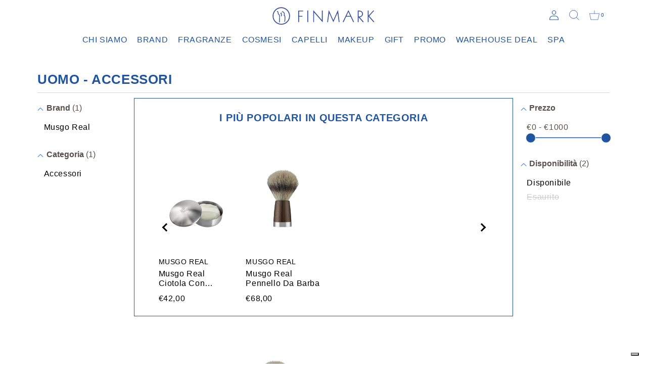

--- FILE ---
content_type: text/html; charset=utf-8
request_url: https://www.finmark.it/collections/uomo-accessori
body_size: 20673
content:
<!doctype html>
<html class="no-js" lang="it">
  <head>
<!-- TrustBox script -->
<script type="text/javascript" src="//widget.trustpilot.com/bootstrap/v5/tp.widget.bootstrap.min.js" async></script>
<!-- End TrustBox script -->
    <meta charset="utf-8">
    <meta http-equiv="X-UA-Compatible" content="IE=edge">
    <meta name="viewport" content="width=device-width,initial-scale=1">
    <meta name="theme-color" content="">
    <link rel="canonical" href="https://www.finmark.it/collections/uomo-accessori">
    <link rel="preconnect" href="https://cdn.shopify.com" crossorigin>
    <link rel="stylesheet" href="https://unpkg.com/swiper/swiper-bundle.min.css" />
    <link href="https://cdn.jsdelivr.net/npm/bootstrap@5.0.2/dist/css/bootstrap.min.css" rel="stylesheet" integrity="sha384-EVSTQN3/azprG1Anm3QDgpJLIm9Nao0Yz1ztcQTwFspd3yD65VohhpuuCOmLASjC" crossorigin="anonymous">
    <link rel="stylesheet" href="https://use.typekit.net/itr4gio.css">
    <link rel="stylesheet" href="https://cdnjs.cloudflare.com/ajax/libs/noUiSlider/15.5.0/nouislider.css" integrity="sha512-MKxcSu/LDtbIYHBNAWUQwfB3iVoG9xeMCm32QV5hZ/9lFaQZJVaXfz9aFa0IZExWzCpm7OWvp9zq9gVip/nLMg==" crossorigin="anonymous" referrerpolicy="no-referrer" />
    <link rel="stylesheet" href="//www.finmark.it/cdn/shop/t/16/assets/ictcart.css?v=75721212111084892521695726990">
    <link rel="stylesheet" href="//www.finmark.it/cdn/shop/t/16/assets/section-contact-form.css?v=92298892112949156401695726990"><title>Uomo - Accessori &ndash; Finmark</title>

    

<link rel="shortcut icon" href="https://cdn.shopify.com/s/files/1/0612/2654/9493/files/logo-16x16.png?v=1658846393" type="image/x-icon">

    

<meta property="og:site_name" content="Finmark">
<meta property="og:url" content="https://www.finmark.it/collections/uomo-accessori">
<meta property="og:title" content="Uomo - Accessori">
<meta property="og:type" content="product.group">
<meta property="og:description" content="Finmark"><meta name="twitter:card" content="summary_large_image">
<meta name="twitter:title" content="Uomo - Accessori">
<meta name="twitter:description" content="Finmark">


    <script src="//www.finmark.it/cdn/shop/t/16/assets/global.js?v=152374697807903566411695726990" defer="defer"></script>
      <script src="//www.finmark.it/cdn/shop/t/16/assets/timesact.js?v=14345070758991073691718801831" defer="defer"></script>

    <script>window.performance && window.performance.mark && window.performance.mark('shopify.content_for_header.start');</script><meta name="google-site-verification" content="B4ha43wnMPTiQtLPqMWh3p_icv3dvZwVUpa-erW0124">
<meta name="google-site-verification" content="JkYYDM3bzK7x1P235Xc0UdPa3U2XdLDnSsKBmaiiWYI">
<meta name="google-site-verification" content="B4ha43wnMPTiQtLPqMWh3p_icv3dvZwVUpa-erW0124">
<meta id="shopify-digital-wallet" name="shopify-digital-wallet" content="/61226549493/digital_wallets/dialog">
<meta name="shopify-checkout-api-token" content="9ed3079464779f411e67139af643b3f4">
<meta id="in-context-paypal-metadata" data-shop-id="61226549493" data-venmo-supported="false" data-environment="production" data-locale="it_IT" data-paypal-v4="true" data-currency="EUR">
<link rel="alternate" type="application/atom+xml" title="Feed" href="/collections/uomo-accessori.atom" />
<link rel="alternate" type="application/json+oembed" href="https://www.finmark.it/collections/uomo-accessori.oembed">
<script async="async" src="/checkouts/internal/preloads.js?locale=it-IT"></script>
<link rel="preconnect" href="https://shop.app" crossorigin="anonymous">
<script async="async" src="https://shop.app/checkouts/internal/preloads.js?locale=it-IT&shop_id=61226549493" crossorigin="anonymous"></script>
<script id="apple-pay-shop-capabilities" type="application/json">{"shopId":61226549493,"countryCode":"IT","currencyCode":"EUR","merchantCapabilities":["supports3DS"],"merchantId":"gid:\/\/shopify\/Shop\/61226549493","merchantName":"Finmark","requiredBillingContactFields":["postalAddress","email","phone"],"requiredShippingContactFields":["postalAddress","email","phone"],"shippingType":"shipping","supportedNetworks":["visa","maestro","masterCard","amex"],"total":{"type":"pending","label":"Finmark","amount":"1.00"},"shopifyPaymentsEnabled":true,"supportsSubscriptions":true}</script>
<script id="shopify-features" type="application/json">{"accessToken":"9ed3079464779f411e67139af643b3f4","betas":["rich-media-storefront-analytics"],"domain":"www.finmark.it","predictiveSearch":true,"shopId":61226549493,"locale":"it"}</script>
<script>var Shopify = Shopify || {};
Shopify.shop = "finmark-store.myshopify.com";
Shopify.locale = "it";
Shopify.currency = {"active":"EUR","rate":"1.0"};
Shopify.country = "IT";
Shopify.theme = {"name":"Finmark - Clerk integration [26.09.23]","id":153427247436,"schema_name":"Dawn","schema_version":"1.0.0","theme_store_id":null,"role":"main"};
Shopify.theme.handle = "null";
Shopify.theme.style = {"id":null,"handle":null};
Shopify.cdnHost = "www.finmark.it/cdn";
Shopify.routes = Shopify.routes || {};
Shopify.routes.root = "/";</script>
<script type="module">!function(o){(o.Shopify=o.Shopify||{}).modules=!0}(window);</script>
<script>!function(o){function n(){var o=[];function n(){o.push(Array.prototype.slice.apply(arguments))}return n.q=o,n}var t=o.Shopify=o.Shopify||{};t.loadFeatures=n(),t.autoloadFeatures=n()}(window);</script>
<script>
  window.ShopifyPay = window.ShopifyPay || {};
  window.ShopifyPay.apiHost = "shop.app\/pay";
  window.ShopifyPay.redirectState = null;
</script>
<script id="shop-js-analytics" type="application/json">{"pageType":"collection"}</script>
<script defer="defer" async type="module" src="//www.finmark.it/cdn/shopifycloud/shop-js/modules/v2/client.init-shop-cart-sync_dvfQaB1V.it.esm.js"></script>
<script defer="defer" async type="module" src="//www.finmark.it/cdn/shopifycloud/shop-js/modules/v2/chunk.common_BW-OJwDu.esm.js"></script>
<script defer="defer" async type="module" src="//www.finmark.it/cdn/shopifycloud/shop-js/modules/v2/chunk.modal_CX4jaIRf.esm.js"></script>
<script type="module">
  await import("//www.finmark.it/cdn/shopifycloud/shop-js/modules/v2/client.init-shop-cart-sync_dvfQaB1V.it.esm.js");
await import("//www.finmark.it/cdn/shopifycloud/shop-js/modules/v2/chunk.common_BW-OJwDu.esm.js");
await import("//www.finmark.it/cdn/shopifycloud/shop-js/modules/v2/chunk.modal_CX4jaIRf.esm.js");

  window.Shopify.SignInWithShop?.initShopCartSync?.({"fedCMEnabled":true,"windoidEnabled":true});

</script>
<script>
  window.Shopify = window.Shopify || {};
  if (!window.Shopify.featureAssets) window.Shopify.featureAssets = {};
  window.Shopify.featureAssets['shop-js'] = {"shop-cart-sync":["modules/v2/client.shop-cart-sync_CGEUFKvL.it.esm.js","modules/v2/chunk.common_BW-OJwDu.esm.js","modules/v2/chunk.modal_CX4jaIRf.esm.js"],"init-fed-cm":["modules/v2/client.init-fed-cm_Q280f13X.it.esm.js","modules/v2/chunk.common_BW-OJwDu.esm.js","modules/v2/chunk.modal_CX4jaIRf.esm.js"],"shop-cash-offers":["modules/v2/client.shop-cash-offers_DoRGZwcj.it.esm.js","modules/v2/chunk.common_BW-OJwDu.esm.js","modules/v2/chunk.modal_CX4jaIRf.esm.js"],"shop-login-button":["modules/v2/client.shop-login-button_DMM6ww0E.it.esm.js","modules/v2/chunk.common_BW-OJwDu.esm.js","modules/v2/chunk.modal_CX4jaIRf.esm.js"],"pay-button":["modules/v2/client.pay-button_B6q2F277.it.esm.js","modules/v2/chunk.common_BW-OJwDu.esm.js","modules/v2/chunk.modal_CX4jaIRf.esm.js"],"shop-button":["modules/v2/client.shop-button_COUnjhWS.it.esm.js","modules/v2/chunk.common_BW-OJwDu.esm.js","modules/v2/chunk.modal_CX4jaIRf.esm.js"],"avatar":["modules/v2/client.avatar_BTnouDA3.it.esm.js"],"init-windoid":["modules/v2/client.init-windoid_CrSLay9H.it.esm.js","modules/v2/chunk.common_BW-OJwDu.esm.js","modules/v2/chunk.modal_CX4jaIRf.esm.js"],"init-shop-for-new-customer-accounts":["modules/v2/client.init-shop-for-new-customer-accounts_BGmSGr-t.it.esm.js","modules/v2/client.shop-login-button_DMM6ww0E.it.esm.js","modules/v2/chunk.common_BW-OJwDu.esm.js","modules/v2/chunk.modal_CX4jaIRf.esm.js"],"init-shop-email-lookup-coordinator":["modules/v2/client.init-shop-email-lookup-coordinator_BMjbsTlQ.it.esm.js","modules/v2/chunk.common_BW-OJwDu.esm.js","modules/v2/chunk.modal_CX4jaIRf.esm.js"],"init-shop-cart-sync":["modules/v2/client.init-shop-cart-sync_dvfQaB1V.it.esm.js","modules/v2/chunk.common_BW-OJwDu.esm.js","modules/v2/chunk.modal_CX4jaIRf.esm.js"],"shop-toast-manager":["modules/v2/client.shop-toast-manager_C1IUOXW7.it.esm.js","modules/v2/chunk.common_BW-OJwDu.esm.js","modules/v2/chunk.modal_CX4jaIRf.esm.js"],"init-customer-accounts":["modules/v2/client.init-customer-accounts_DyWT7tGr.it.esm.js","modules/v2/client.shop-login-button_DMM6ww0E.it.esm.js","modules/v2/chunk.common_BW-OJwDu.esm.js","modules/v2/chunk.modal_CX4jaIRf.esm.js"],"init-customer-accounts-sign-up":["modules/v2/client.init-customer-accounts-sign-up_DR74S9QP.it.esm.js","modules/v2/client.shop-login-button_DMM6ww0E.it.esm.js","modules/v2/chunk.common_BW-OJwDu.esm.js","modules/v2/chunk.modal_CX4jaIRf.esm.js"],"shop-follow-button":["modules/v2/client.shop-follow-button_C7goD_zf.it.esm.js","modules/v2/chunk.common_BW-OJwDu.esm.js","modules/v2/chunk.modal_CX4jaIRf.esm.js"],"checkout-modal":["modules/v2/client.checkout-modal_Cy_s3Hxe.it.esm.js","modules/v2/chunk.common_BW-OJwDu.esm.js","modules/v2/chunk.modal_CX4jaIRf.esm.js"],"shop-login":["modules/v2/client.shop-login_ByWJfYRH.it.esm.js","modules/v2/chunk.common_BW-OJwDu.esm.js","modules/v2/chunk.modal_CX4jaIRf.esm.js"],"lead-capture":["modules/v2/client.lead-capture_B-cWF8Yd.it.esm.js","modules/v2/chunk.common_BW-OJwDu.esm.js","modules/v2/chunk.modal_CX4jaIRf.esm.js"],"payment-terms":["modules/v2/client.payment-terms_B2vYrkY2.it.esm.js","modules/v2/chunk.common_BW-OJwDu.esm.js","modules/v2/chunk.modal_CX4jaIRf.esm.js"]};
</script>
<script>(function() {
  var isLoaded = false;
  function asyncLoad() {
    if (isLoaded) return;
    isLoaded = true;
    var urls = ["https:\/\/ecommplugins-scripts.trustpilot.com\/v2.1\/js\/header.min.js?settings=eyJrZXkiOiJNU1FzR2lHcVduVHM5MU5EIiwicyI6Im5vbmUifQ==\u0026v=2.5\u0026shop=finmark-store.myshopify.com","https:\/\/ecommplugins-trustboxsettings.trustpilot.com\/finmark-store.myshopify.com.js?settings=1712321373843\u0026shop=finmark-store.myshopify.com","https:\/\/widget.trustpilot.com\/bootstrap\/v5\/tp.widget.sync.bootstrap.min.js?shop=finmark-store.myshopify.com","https:\/\/cdn.shopify.com\/s\/files\/1\/0612\/2654\/9493\/t\/16\/assets\/booster_eu_cookie_61226549493.js?v=1695726990\u0026shop=finmark-store.myshopify.com","https:\/\/cdn.tabarn.app\/cdn\/automatic-discount\/automatic-discount-v2.min.js?shop=finmark-store.myshopify.com","https:\/\/chimpstatic.com\/mcjs-connected\/js\/users\/490b347dd7bf3140b0fbac80d\/7e92d2679671655e258507dee.js?shop=finmark-store.myshopify.com"];
    for (var i = 0; i < urls.length; i++) {
      var s = document.createElement('script');
      s.type = 'text/javascript';
      s.async = true;
      s.src = urls[i];
      var x = document.getElementsByTagName('script')[0];
      x.parentNode.insertBefore(s, x);
    }
  };
  if(window.attachEvent) {
    window.attachEvent('onload', asyncLoad);
  } else {
    window.addEventListener('load', asyncLoad, false);
  }
})();</script>
<script id="__st">var __st={"a":61226549493,"offset":3600,"reqid":"5be63172-cb11-40c2-ac40-b0df11af4146-1769079778","pageurl":"www.finmark.it\/collections\/uomo-accessori","u":"f0f5bb3a0443","p":"collection","rtyp":"collection","rid":389702779125};</script>
<script>window.ShopifyPaypalV4VisibilityTracking = true;</script>
<script id="form-persister">!function(){'use strict';const t='contact',e='new_comment',n=[[t,t],['blogs',e],['comments',e],[t,'customer']],o='password',r='form_key',c=['recaptcha-v3-token','g-recaptcha-response','h-captcha-response',o],s=()=>{try{return window.sessionStorage}catch{return}},i='__shopify_v',u=t=>t.elements[r],a=function(){const t=[...n].map((([t,e])=>`form[action*='/${t}']:not([data-nocaptcha='true']) input[name='form_type'][value='${e}']`)).join(',');var e;return e=t,()=>e?[...document.querySelectorAll(e)].map((t=>t.form)):[]}();function m(t){const e=u(t);a().includes(t)&&(!e||!e.value)&&function(t){try{if(!s())return;!function(t){const e=s();if(!e)return;const n=u(t);if(!n)return;const o=n.value;o&&e.removeItem(o)}(t);const e=Array.from(Array(32),(()=>Math.random().toString(36)[2])).join('');!function(t,e){u(t)||t.append(Object.assign(document.createElement('input'),{type:'hidden',name:r})),t.elements[r].value=e}(t,e),function(t,e){const n=s();if(!n)return;const r=[...t.querySelectorAll(`input[type='${o}']`)].map((({name:t})=>t)),u=[...c,...r],a={};for(const[o,c]of new FormData(t).entries())u.includes(o)||(a[o]=c);n.setItem(e,JSON.stringify({[i]:1,action:t.action,data:a}))}(t,e)}catch(e){console.error('failed to persist form',e)}}(t)}const f=t=>{if('true'===t.dataset.persistBound)return;const e=function(t,e){const n=function(t){return'function'==typeof t.submit?t.submit:HTMLFormElement.prototype.submit}(t).bind(t);return function(){let t;return()=>{t||(t=!0,(()=>{try{e(),n()}catch(t){(t=>{console.error('form submit failed',t)})(t)}})(),setTimeout((()=>t=!1),250))}}()}(t,(()=>{m(t)}));!function(t,e){if('function'==typeof t.submit&&'function'==typeof e)try{t.submit=e}catch{}}(t,e),t.addEventListener('submit',(t=>{t.preventDefault(),e()})),t.dataset.persistBound='true'};!function(){function t(t){const e=(t=>{const e=t.target;return e instanceof HTMLFormElement?e:e&&e.form})(t);e&&m(e)}document.addEventListener('submit',t),document.addEventListener('DOMContentLoaded',(()=>{const e=a();for(const t of e)f(t);var n;n=document.body,new window.MutationObserver((t=>{for(const e of t)if('childList'===e.type&&e.addedNodes.length)for(const t of e.addedNodes)1===t.nodeType&&'FORM'===t.tagName&&a().includes(t)&&f(t)})).observe(n,{childList:!0,subtree:!0,attributes:!1}),document.removeEventListener('submit',t)}))}()}();</script>
<script integrity="sha256-4kQ18oKyAcykRKYeNunJcIwy7WH5gtpwJnB7kiuLZ1E=" data-source-attribution="shopify.loadfeatures" defer="defer" src="//www.finmark.it/cdn/shopifycloud/storefront/assets/storefront/load_feature-a0a9edcb.js" crossorigin="anonymous"></script>
<script crossorigin="anonymous" defer="defer" src="//www.finmark.it/cdn/shopifycloud/storefront/assets/shopify_pay/storefront-65b4c6d7.js?v=20250812"></script>
<script data-source-attribution="shopify.dynamic_checkout.dynamic.init">var Shopify=Shopify||{};Shopify.PaymentButton=Shopify.PaymentButton||{isStorefrontPortableWallets:!0,init:function(){window.Shopify.PaymentButton.init=function(){};var t=document.createElement("script");t.src="https://www.finmark.it/cdn/shopifycloud/portable-wallets/latest/portable-wallets.it.js",t.type="module",document.head.appendChild(t)}};
</script>
<script data-source-attribution="shopify.dynamic_checkout.buyer_consent">
  function portableWalletsHideBuyerConsent(e){var t=document.getElementById("shopify-buyer-consent"),n=document.getElementById("shopify-subscription-policy-button");t&&n&&(t.classList.add("hidden"),t.setAttribute("aria-hidden","true"),n.removeEventListener("click",e))}function portableWalletsShowBuyerConsent(e){var t=document.getElementById("shopify-buyer-consent"),n=document.getElementById("shopify-subscription-policy-button");t&&n&&(t.classList.remove("hidden"),t.removeAttribute("aria-hidden"),n.addEventListener("click",e))}window.Shopify?.PaymentButton&&(window.Shopify.PaymentButton.hideBuyerConsent=portableWalletsHideBuyerConsent,window.Shopify.PaymentButton.showBuyerConsent=portableWalletsShowBuyerConsent);
</script>
<script data-source-attribution="shopify.dynamic_checkout.cart.bootstrap">document.addEventListener("DOMContentLoaded",(function(){function t(){return document.querySelector("shopify-accelerated-checkout-cart, shopify-accelerated-checkout")}if(t())Shopify.PaymentButton.init();else{new MutationObserver((function(e,n){t()&&(Shopify.PaymentButton.init(),n.disconnect())})).observe(document.body,{childList:!0,subtree:!0})}}));
</script>
<link id="shopify-accelerated-checkout-styles" rel="stylesheet" media="screen" href="https://www.finmark.it/cdn/shopifycloud/portable-wallets/latest/accelerated-checkout-backwards-compat.css" crossorigin="anonymous">
<style id="shopify-accelerated-checkout-cart">
        #shopify-buyer-consent {
  margin-top: 1em;
  display: inline-block;
  width: 100%;
}

#shopify-buyer-consent.hidden {
  display: none;
}

#shopify-subscription-policy-button {
  background: none;
  border: none;
  padding: 0;
  text-decoration: underline;
  font-size: inherit;
  cursor: pointer;
}

#shopify-subscription-policy-button::before {
  box-shadow: none;
}

      </style>

<script>window.performance && window.performance.mark && window.performance.mark('shopify.content_for_header.end');</script>

    <script type="text/javascript">
    var _iub = _iub || [];
    _iub.csConfiguration = {
        "lang": "it",
        "siteId": 3912034,
        "cookiePolicyId": 17833329,
    };
<!-- code for Shopify (1 of 2) -->
    var onPreferenceExpressedOrNotNeededCallback = function(prefs) {
        var isPrefEmpty = !prefs || Object.keys(prefs).length === 0;
        var consent = isPrefEmpty ? _iub.cs.api.getPreferences() : prefs;
        var shopifyPurposes = {
          "analytics": [4, 's'],
          "marketing": [5, 'adv'],
          "preferences": [2, 3],
          "sale_of_data": ['s', 'sh'],
        }
        var expressedConsent = {};
        Object.keys(shopifyPurposes).forEach(function(purposeItem) {
          var purposeExpressed = null
          shopifyPurposes[purposeItem].forEach(item => {
            if (consent.purposes && typeof consent.purposes[item] === 'boolean') {
              purposeExpressed = consent.purposes[item];
            }
            if (consent.uspr && typeof consent.uspr[item] === 'boolean' && purposeExpressed !== false) {
              purposeExpressed = consent.uspr[item];
            }
          })
 
          if (typeof purposeExpressed === 'boolean') {
            expressedConsent[purposeItem] = purposeExpressed;
          }
        })
        window.Shopify.customerPrivacy.setTrackingConsent(expressedConsent, function() {});
    }
    if (typeof _iub.csConfiguration.callback === 'object') {
        _iub.csConfiguration.callback.onPreferenceExpressedOrNotNeeded = onPreferenceExpressedOrNotNeededCallback;
    } else {
        _iub.csConfiguration.callback = {
            onPreferenceExpressedOrNotNeeded: onPreferenceExpressedOrNotNeededCallback
        };
    }
</script>
<script type="text/javascript" src="//cdn.iubenda.com/cs/iubenda_cs.js" charset="UTF-8" async></script>
<!-- code for Shopify (2 of 2) - Tracking API -->
<script type="text/javascript">
window.Shopify.loadFeatures(
  [
    {
      name: 'consent-tracking-api',
      version: '0.1',
    },
  ],
  function(error) {
    if (error) {
      throw error;
    }
  }
);
</script>


    <style data-shopify>
      
      
      
      
      

      :root {
        --font-body-family: Helvetica, Arial, sans-serif;
        --font-body-style: normal;
        --font-body-weight: 400;

        --font-heading-family: Helvetica, Arial, sans-serif;
        --font-heading-style: normal;
        --font-heading-weight: 700;

        --color-base-text: #1A1B18;
        --color-base-text-rgb: 26, 27, 24;
        --color-base-background-1: #FFFFFF;
        --color-base-background-1-rgb: 255, 255, 255;
        --color-base-background-2: #FAF1E9;
        --color-base-background-2-rgb: 250, 241, 233;
        --color-base-solid-button-labels: #FFFFFF;
        --color-base-solid-button-labels-rgb: 255, 255, 255;
        --color-base-outline-button-labels: #445958;
        --color-base-outline-button-labels-rgb: 68, 89, 88;
        --color-base-accent-1: #445958;
        --color-base-accent-1-rgb: 68, 89, 88;
        --color-base-accent-2: #9D572C;
        --color-base-accent-2-rgb: 157, 87, 44;

        --color-base-text-opacity-10-percent: #e8e8e8;
        --color-base-text-opacity-20-percent: #d1d1d1;
        --color-base-text-opacity-55-percent: #818280;
        --color-base-text-opacity-85-percent: #3c3d3b;
        --color-base-accent-1-opacity-10-percent: #eceeee;
        --color-base-accent-2-opacity-10-percent: #f5eeea;
      }

      *,
      *::before,
      *::after {
        box-sizing: inherit;
      }

      html {
        box-sizing: border-box;
        font-size: 62.5%;
        height: 100%;
      }

      body {
        display: grid;
        grid-template-rows: auto auto 1fr auto;
        grid-template-columns: 100%;
        min-height: 100%;
        margin: 0;
        font-size: 1.5rem;
        letter-spacing: 0.06rem;
        line-height: 1.8;
        font-family: var(--font-body-family);
        font-style: var(--font-body-style);
        font-weight: var(--font-body-weight);
      }

      @media screen and (min-width: 750px) {
        body {
          font-size: 1.6rem;
        }
      }
    </style>

    <link href="//www.finmark.it/cdn/shop/t/16/assets/base.css?v=107340629524144340381696241263" rel="stylesheet" type="text/css" media="all" />
<script>document.documentElement.className = document.documentElement.className.replace('no-js', 'js');</script>
    <script>
  !function(t,n){var e=n.loyaltylion||[];if(!e.isLoyaltyLion){n.loyaltylion=e,void 0===n.lion&&(n.lion=e),e.version=2,e.isLoyaltyLion=!0;var o=n.URLSearchParams,i=n.sessionStorage,r="ll_loader_revision",a=(new Date).toISOString().replace(/-/g,""),s="function"==typeof o?function(){try{var t=new o(n.location.search).get(r);return t&&i.setItem(r,t),i.getItem(r)}catch(t){return""}}():null;c("https://sdk.loyaltylion.net/static/2/"+a.slice(0,8)+"/loader"+(s?"-"+s:"")+".js");var l=!1;e.init=function(t){if(l)throw new Error("Cannot call lion.init more than once");l=!0;var n=e._token=t.token;if(!n)throw new Error("Token must be supplied to lion.init");var o=[];function i(t,n){t[n]=function(){o.push([n,Array.prototype.slice.call(arguments,0)])}}"_push configure bootstrap shutdown on removeListener authenticateCustomer".split(" ").forEach(function(t){i(e,t)}),c("https://sdk.loyaltylion.net/sdk/start/"+a.slice(0,11)+"/"+n+".js"),e._initData=t,e._buffer=o}}function c(n){var e=t.getElementsByTagName("script")[0],o=t.createElement("script");o.src=n,o.crossOrigin="",e.parentNode.insertBefore(o,e)}}(document,window);

  
    
      loyaltylion.init({ token: "ed4b8899b04764024326c6066b112098" });
    
  
</script>

          <!-- Start of Clerk.io E-commerce Personalisation tool - www.clerk.io -->
        <script type="text/javascript">
          (function(w,d){
            var e=d.createElement('script');e.type='text/javascript';e.async=true;
            e.src='https://cdn.clerk.io/clerk.js';
            var s=d.getElementsByTagName('script')[0];s.parentNode.insertBefore(e,s);
            w.__clerk_q=w.__clerk_q||[];w.Clerk=w.Clerk||function(){w.__clerk_q.push(arguments)};
          })(window,document);
      
          Clerk('config', {
            key: 'N2RjerYi7l47u5c8iSsOq9cIF29Bc99U',
            formatters: {
              currency_converter: function(price) {
                var converted_price = (price*Shopify.currency.rate);
                return (converted_price).toString();
              }
            },
            globals: {
              currency_iso: "EUR",
              currency_symbol: "€"
            }
          });
        </script>
      <!-- End of Clerk.io E-commerce Personalisation tool - www.clerk.io -->
<script src="https://cdn.shopify.com/extensions/8d2c31d3-a828-4daf-820f-80b7f8e01c39/nova-eu-cookie-bar-gdpr-4/assets/nova-cookie-app-embed.js" type="text/javascript" defer="defer"></script>
<link href="https://cdn.shopify.com/extensions/8d2c31d3-a828-4daf-820f-80b7f8e01c39/nova-eu-cookie-bar-gdpr-4/assets/nova-cookie.css" rel="stylesheet" type="text/css" media="all">
<link href="https://monorail-edge.shopifysvc.com" rel="dns-prefetch">
<script>(function(){if ("sendBeacon" in navigator && "performance" in window) {try {var session_token_from_headers = performance.getEntriesByType('navigation')[0].serverTiming.find(x => x.name == '_s').description;} catch {var session_token_from_headers = undefined;}var session_cookie_matches = document.cookie.match(/_shopify_s=([^;]*)/);var session_token_from_cookie = session_cookie_matches && session_cookie_matches.length === 2 ? session_cookie_matches[1] : "";var session_token = session_token_from_headers || session_token_from_cookie || "";function handle_abandonment_event(e) {var entries = performance.getEntries().filter(function(entry) {return /monorail-edge.shopifysvc.com/.test(entry.name);});if (!window.abandonment_tracked && entries.length === 0) {window.abandonment_tracked = true;var currentMs = Date.now();var navigation_start = performance.timing.navigationStart;var payload = {shop_id: 61226549493,url: window.location.href,navigation_start,duration: currentMs - navigation_start,session_token,page_type: "collection"};window.navigator.sendBeacon("https://monorail-edge.shopifysvc.com/v1/produce", JSON.stringify({schema_id: "online_store_buyer_site_abandonment/1.1",payload: payload,metadata: {event_created_at_ms: currentMs,event_sent_at_ms: currentMs}}));}}window.addEventListener('pagehide', handle_abandonment_event);}}());</script>
<script id="web-pixels-manager-setup">(function e(e,d,r,n,o){if(void 0===o&&(o={}),!Boolean(null===(a=null===(i=window.Shopify)||void 0===i?void 0:i.analytics)||void 0===a?void 0:a.replayQueue)){var i,a;window.Shopify=window.Shopify||{};var t=window.Shopify;t.analytics=t.analytics||{};var s=t.analytics;s.replayQueue=[],s.publish=function(e,d,r){return s.replayQueue.push([e,d,r]),!0};try{self.performance.mark("wpm:start")}catch(e){}var l=function(){var e={modern:/Edge?\/(1{2}[4-9]|1[2-9]\d|[2-9]\d{2}|\d{4,})\.\d+(\.\d+|)|Firefox\/(1{2}[4-9]|1[2-9]\d|[2-9]\d{2}|\d{4,})\.\d+(\.\d+|)|Chrom(ium|e)\/(9{2}|\d{3,})\.\d+(\.\d+|)|(Maci|X1{2}).+ Version\/(15\.\d+|(1[6-9]|[2-9]\d|\d{3,})\.\d+)([,.]\d+|)( \(\w+\)|)( Mobile\/\w+|) Safari\/|Chrome.+OPR\/(9{2}|\d{3,})\.\d+\.\d+|(CPU[ +]OS|iPhone[ +]OS|CPU[ +]iPhone|CPU IPhone OS|CPU iPad OS)[ +]+(15[._]\d+|(1[6-9]|[2-9]\d|\d{3,})[._]\d+)([._]\d+|)|Android:?[ /-](13[3-9]|1[4-9]\d|[2-9]\d{2}|\d{4,})(\.\d+|)(\.\d+|)|Android.+Firefox\/(13[5-9]|1[4-9]\d|[2-9]\d{2}|\d{4,})\.\d+(\.\d+|)|Android.+Chrom(ium|e)\/(13[3-9]|1[4-9]\d|[2-9]\d{2}|\d{4,})\.\d+(\.\d+|)|SamsungBrowser\/([2-9]\d|\d{3,})\.\d+/,legacy:/Edge?\/(1[6-9]|[2-9]\d|\d{3,})\.\d+(\.\d+|)|Firefox\/(5[4-9]|[6-9]\d|\d{3,})\.\d+(\.\d+|)|Chrom(ium|e)\/(5[1-9]|[6-9]\d|\d{3,})\.\d+(\.\d+|)([\d.]+$|.*Safari\/(?![\d.]+ Edge\/[\d.]+$))|(Maci|X1{2}).+ Version\/(10\.\d+|(1[1-9]|[2-9]\d|\d{3,})\.\d+)([,.]\d+|)( \(\w+\)|)( Mobile\/\w+|) Safari\/|Chrome.+OPR\/(3[89]|[4-9]\d|\d{3,})\.\d+\.\d+|(CPU[ +]OS|iPhone[ +]OS|CPU[ +]iPhone|CPU IPhone OS|CPU iPad OS)[ +]+(10[._]\d+|(1[1-9]|[2-9]\d|\d{3,})[._]\d+)([._]\d+|)|Android:?[ /-](13[3-9]|1[4-9]\d|[2-9]\d{2}|\d{4,})(\.\d+|)(\.\d+|)|Mobile Safari.+OPR\/([89]\d|\d{3,})\.\d+\.\d+|Android.+Firefox\/(13[5-9]|1[4-9]\d|[2-9]\d{2}|\d{4,})\.\d+(\.\d+|)|Android.+Chrom(ium|e)\/(13[3-9]|1[4-9]\d|[2-9]\d{2}|\d{4,})\.\d+(\.\d+|)|Android.+(UC? ?Browser|UCWEB|U3)[ /]?(15\.([5-9]|\d{2,})|(1[6-9]|[2-9]\d|\d{3,})\.\d+)\.\d+|SamsungBrowser\/(5\.\d+|([6-9]|\d{2,})\.\d+)|Android.+MQ{2}Browser\/(14(\.(9|\d{2,})|)|(1[5-9]|[2-9]\d|\d{3,})(\.\d+|))(\.\d+|)|K[Aa][Ii]OS\/(3\.\d+|([4-9]|\d{2,})\.\d+)(\.\d+|)/},d=e.modern,r=e.legacy,n=navigator.userAgent;return n.match(d)?"modern":n.match(r)?"legacy":"unknown"}(),u="modern"===l?"modern":"legacy",c=(null!=n?n:{modern:"",legacy:""})[u],f=function(e){return[e.baseUrl,"/wpm","/b",e.hashVersion,"modern"===e.buildTarget?"m":"l",".js"].join("")}({baseUrl:d,hashVersion:r,buildTarget:u}),m=function(e){var d=e.version,r=e.bundleTarget,n=e.surface,o=e.pageUrl,i=e.monorailEndpoint;return{emit:function(e){var a=e.status,t=e.errorMsg,s=(new Date).getTime(),l=JSON.stringify({metadata:{event_sent_at_ms:s},events:[{schema_id:"web_pixels_manager_load/3.1",payload:{version:d,bundle_target:r,page_url:o,status:a,surface:n,error_msg:t},metadata:{event_created_at_ms:s}}]});if(!i)return console&&console.warn&&console.warn("[Web Pixels Manager] No Monorail endpoint provided, skipping logging."),!1;try{return self.navigator.sendBeacon.bind(self.navigator)(i,l)}catch(e){}var u=new XMLHttpRequest;try{return u.open("POST",i,!0),u.setRequestHeader("Content-Type","text/plain"),u.send(l),!0}catch(e){return console&&console.warn&&console.warn("[Web Pixels Manager] Got an unhandled error while logging to Monorail."),!1}}}}({version:r,bundleTarget:l,surface:e.surface,pageUrl:self.location.href,monorailEndpoint:e.monorailEndpoint});try{o.browserTarget=l,function(e){var d=e.src,r=e.async,n=void 0===r||r,o=e.onload,i=e.onerror,a=e.sri,t=e.scriptDataAttributes,s=void 0===t?{}:t,l=document.createElement("script"),u=document.querySelector("head"),c=document.querySelector("body");if(l.async=n,l.src=d,a&&(l.integrity=a,l.crossOrigin="anonymous"),s)for(var f in s)if(Object.prototype.hasOwnProperty.call(s,f))try{l.dataset[f]=s[f]}catch(e){}if(o&&l.addEventListener("load",o),i&&l.addEventListener("error",i),u)u.appendChild(l);else{if(!c)throw new Error("Did not find a head or body element to append the script");c.appendChild(l)}}({src:f,async:!0,onload:function(){if(!function(){var e,d;return Boolean(null===(d=null===(e=window.Shopify)||void 0===e?void 0:e.analytics)||void 0===d?void 0:d.initialized)}()){var d=window.webPixelsManager.init(e)||void 0;if(d){var r=window.Shopify.analytics;r.replayQueue.forEach((function(e){var r=e[0],n=e[1],o=e[2];d.publishCustomEvent(r,n,o)})),r.replayQueue=[],r.publish=d.publishCustomEvent,r.visitor=d.visitor,r.initialized=!0}}},onerror:function(){return m.emit({status:"failed",errorMsg:"".concat(f," has failed to load")})},sri:function(e){var d=/^sha384-[A-Za-z0-9+/=]+$/;return"string"==typeof e&&d.test(e)}(c)?c:"",scriptDataAttributes:o}),m.emit({status:"loading"})}catch(e){m.emit({status:"failed",errorMsg:(null==e?void 0:e.message)||"Unknown error"})}}})({shopId: 61226549493,storefrontBaseUrl: "https://www.finmark.it",extensionsBaseUrl: "https://extensions.shopifycdn.com/cdn/shopifycloud/web-pixels-manager",monorailEndpoint: "https://monorail-edge.shopifysvc.com/unstable/produce_batch",surface: "storefront-renderer",enabledBetaFlags: ["2dca8a86"],webPixelsConfigList: [{"id":"899121484","configuration":"{\"config\":\"{\\\"pixel_id\\\":\\\"G-62BSKC68D1\\\",\\\"target_country\\\":\\\"IT\\\",\\\"gtag_events\\\":[{\\\"type\\\":\\\"begin_checkout\\\",\\\"action_label\\\":[\\\"G-62BSKC68D1\\\",\\\"AW-955271964\\\/SaEcCMeU59oDEJyWwccD\\\"]},{\\\"type\\\":\\\"search\\\",\\\"action_label\\\":[\\\"G-62BSKC68D1\\\",\\\"AW-955271964\\\/XyTlCMqU59oDEJyWwccD\\\"]},{\\\"type\\\":\\\"view_item\\\",\\\"action_label\\\":[\\\"G-62BSKC68D1\\\",\\\"AW-955271964\\\/9PULCMGU59oDEJyWwccD\\\",\\\"MC-6QF28FSSCM\\\"]},{\\\"type\\\":\\\"purchase\\\",\\\"action_label\\\":[\\\"G-62BSKC68D1\\\",\\\"AW-955271964\\\/_QbLCL6U59oDEJyWwccD\\\",\\\"MC-6QF28FSSCM\\\"]},{\\\"type\\\":\\\"page_view\\\",\\\"action_label\\\":[\\\"G-62BSKC68D1\\\",\\\"AW-955271964\\\/OCcGCLuU59oDEJyWwccD\\\",\\\"MC-6QF28FSSCM\\\"]},{\\\"type\\\":\\\"add_payment_info\\\",\\\"action_label\\\":[\\\"G-62BSKC68D1\\\",\\\"AW-955271964\\\/LTprCM2U59oDEJyWwccD\\\"]},{\\\"type\\\":\\\"add_to_cart\\\",\\\"action_label\\\":[\\\"G-62BSKC68D1\\\",\\\"AW-955271964\\\/EzE9CMSU59oDEJyWwccD\\\"]}],\\\"enable_monitoring_mode\\\":false}\"}","eventPayloadVersion":"v1","runtimeContext":"OPEN","scriptVersion":"b2a88bafab3e21179ed38636efcd8a93","type":"APP","apiClientId":1780363,"privacyPurposes":[],"dataSharingAdjustments":{"protectedCustomerApprovalScopes":["read_customer_address","read_customer_email","read_customer_name","read_customer_personal_data","read_customer_phone"]}},{"id":"359399756","configuration":"{\"pixel_id\":\"553002932005388\",\"pixel_type\":\"facebook_pixel\",\"metaapp_system_user_token\":\"-\"}","eventPayloadVersion":"v1","runtimeContext":"OPEN","scriptVersion":"ca16bc87fe92b6042fbaa3acc2fbdaa6","type":"APP","apiClientId":2329312,"privacyPurposes":["ANALYTICS","MARKETING","SALE_OF_DATA"],"dataSharingAdjustments":{"protectedCustomerApprovalScopes":["read_customer_address","read_customer_email","read_customer_name","read_customer_personal_data","read_customer_phone"]}},{"id":"198967628","eventPayloadVersion":"v1","runtimeContext":"LAX","scriptVersion":"1","type":"CUSTOM","privacyPurposes":["ANALYTICS"],"name":"Google Analytics tag (migrated)"},{"id":"shopify-app-pixel","configuration":"{}","eventPayloadVersion":"v1","runtimeContext":"STRICT","scriptVersion":"0450","apiClientId":"shopify-pixel","type":"APP","privacyPurposes":["ANALYTICS","MARKETING"]},{"id":"shopify-custom-pixel","eventPayloadVersion":"v1","runtimeContext":"LAX","scriptVersion":"0450","apiClientId":"shopify-pixel","type":"CUSTOM","privacyPurposes":["ANALYTICS","MARKETING"]}],isMerchantRequest: false,initData: {"shop":{"name":"Finmark","paymentSettings":{"currencyCode":"EUR"},"myshopifyDomain":"finmark-store.myshopify.com","countryCode":"IT","storefrontUrl":"https:\/\/www.finmark.it"},"customer":null,"cart":null,"checkout":null,"productVariants":[],"purchasingCompany":null},},"https://www.finmark.it/cdn","fcfee988w5aeb613cpc8e4bc33m6693e112",{"modern":"","legacy":""},{"shopId":"61226549493","storefrontBaseUrl":"https:\/\/www.finmark.it","extensionBaseUrl":"https:\/\/extensions.shopifycdn.com\/cdn\/shopifycloud\/web-pixels-manager","surface":"storefront-renderer","enabledBetaFlags":"[\"2dca8a86\"]","isMerchantRequest":"false","hashVersion":"fcfee988w5aeb613cpc8e4bc33m6693e112","publish":"custom","events":"[[\"page_viewed\",{}],[\"collection_viewed\",{\"collection\":{\"id\":\"389702779125\",\"title\":\"Uomo - Accessori\",\"productVariants\":[{\"price\":{\"amount\":42.0,\"currencyCode\":\"EUR\"},\"product\":{\"title\":\"Musgo Real Ciotola Con Sapone Da Barba\",\"vendor\":\"Musgo Real\",\"id\":\"7511623598325\",\"untranslatedTitle\":\"Musgo Real Ciotola Con Sapone Da Barba\",\"url\":\"\/products\/musgo-real-ciotola-con-sapone-da-barba\",\"type\":\"Cura della persona\"},\"id\":\"43045691883765\",\"image\":{\"src\":\"\/\/www.finmark.it\/cdn\/shop\/products\/MRSSB000_-03.jpg?v=1641289893\"},\"sku\":\"MRSSB000\",\"title\":\"125 gr\",\"untranslatedTitle\":\"125 gr\"},{\"price\":{\"amount\":68.0,\"currencyCode\":\"EUR\"},\"product\":{\"title\":\"Musgo Real Pennello Da Barba\",\"vendor\":\"Musgo Real\",\"id\":\"7511623303413\",\"untranslatedTitle\":\"Musgo Real Pennello Da Barba\",\"url\":\"\/products\/musgo-real-pennello-da-barba\",\"type\":\"Cura della persona\"},\"id\":\"42246956810485\",\"image\":{\"src\":\"\/\/www.finmark.it\/cdn\/shop\/products\/MRSB000_-02.jpg?v=1641289903\"},\"sku\":\"MRSB000\",\"title\":\"Default Title\",\"untranslatedTitle\":\"Default Title\"}]}}]]"});</script><script>
  window.ShopifyAnalytics = window.ShopifyAnalytics || {};
  window.ShopifyAnalytics.meta = window.ShopifyAnalytics.meta || {};
  window.ShopifyAnalytics.meta.currency = 'EUR';
  var meta = {"products":[{"id":7511623598325,"gid":"gid:\/\/shopify\/Product\/7511623598325","vendor":"Musgo Real","type":"Cura della persona","handle":"musgo-real-ciotola-con-sapone-da-barba","variants":[{"id":43045691883765,"price":4200,"name":"Musgo Real Ciotola Con Sapone Da Barba - 125 gr","public_title":"125 gr","sku":"MRSSB000"}],"remote":false},{"id":7511623303413,"gid":"gid:\/\/shopify\/Product\/7511623303413","vendor":"Musgo Real","type":"Cura della persona","handle":"musgo-real-pennello-da-barba","variants":[{"id":42246956810485,"price":6800,"name":"Musgo Real Pennello Da Barba","public_title":null,"sku":"MRSB000"}],"remote":false}],"page":{"pageType":"collection","resourceType":"collection","resourceId":389702779125,"requestId":"5be63172-cb11-40c2-ac40-b0df11af4146-1769079778"}};
  for (var attr in meta) {
    window.ShopifyAnalytics.meta[attr] = meta[attr];
  }
</script>
<script class="analytics">
  (function () {
    var customDocumentWrite = function(content) {
      var jquery = null;

      if (window.jQuery) {
        jquery = window.jQuery;
      } else if (window.Checkout && window.Checkout.$) {
        jquery = window.Checkout.$;
      }

      if (jquery) {
        jquery('body').append(content);
      }
    };

    var hasLoggedConversion = function(token) {
      if (token) {
        return document.cookie.indexOf('loggedConversion=' + token) !== -1;
      }
      return false;
    }

    var setCookieIfConversion = function(token) {
      if (token) {
        var twoMonthsFromNow = new Date(Date.now());
        twoMonthsFromNow.setMonth(twoMonthsFromNow.getMonth() + 2);

        document.cookie = 'loggedConversion=' + token + '; expires=' + twoMonthsFromNow;
      }
    }

    var trekkie = window.ShopifyAnalytics.lib = window.trekkie = window.trekkie || [];
    if (trekkie.integrations) {
      return;
    }
    trekkie.methods = [
      'identify',
      'page',
      'ready',
      'track',
      'trackForm',
      'trackLink'
    ];
    trekkie.factory = function(method) {
      return function() {
        var args = Array.prototype.slice.call(arguments);
        args.unshift(method);
        trekkie.push(args);
        return trekkie;
      };
    };
    for (var i = 0; i < trekkie.methods.length; i++) {
      var key = trekkie.methods[i];
      trekkie[key] = trekkie.factory(key);
    }
    trekkie.load = function(config) {
      trekkie.config = config || {};
      trekkie.config.initialDocumentCookie = document.cookie;
      var first = document.getElementsByTagName('script')[0];
      var script = document.createElement('script');
      script.type = 'text/javascript';
      script.onerror = function(e) {
        var scriptFallback = document.createElement('script');
        scriptFallback.type = 'text/javascript';
        scriptFallback.onerror = function(error) {
                var Monorail = {
      produce: function produce(monorailDomain, schemaId, payload) {
        var currentMs = new Date().getTime();
        var event = {
          schema_id: schemaId,
          payload: payload,
          metadata: {
            event_created_at_ms: currentMs,
            event_sent_at_ms: currentMs
          }
        };
        return Monorail.sendRequest("https://" + monorailDomain + "/v1/produce", JSON.stringify(event));
      },
      sendRequest: function sendRequest(endpointUrl, payload) {
        // Try the sendBeacon API
        if (window && window.navigator && typeof window.navigator.sendBeacon === 'function' && typeof window.Blob === 'function' && !Monorail.isIos12()) {
          var blobData = new window.Blob([payload], {
            type: 'text/plain'
          });

          if (window.navigator.sendBeacon(endpointUrl, blobData)) {
            return true;
          } // sendBeacon was not successful

        } // XHR beacon

        var xhr = new XMLHttpRequest();

        try {
          xhr.open('POST', endpointUrl);
          xhr.setRequestHeader('Content-Type', 'text/plain');
          xhr.send(payload);
        } catch (e) {
          console.log(e);
        }

        return false;
      },
      isIos12: function isIos12() {
        return window.navigator.userAgent.lastIndexOf('iPhone; CPU iPhone OS 12_') !== -1 || window.navigator.userAgent.lastIndexOf('iPad; CPU OS 12_') !== -1;
      }
    };
    Monorail.produce('monorail-edge.shopifysvc.com',
      'trekkie_storefront_load_errors/1.1',
      {shop_id: 61226549493,
      theme_id: 153427247436,
      app_name: "storefront",
      context_url: window.location.href,
      source_url: "//www.finmark.it/cdn/s/trekkie.storefront.1bbfab421998800ff09850b62e84b8915387986d.min.js"});

        };
        scriptFallback.async = true;
        scriptFallback.src = '//www.finmark.it/cdn/s/trekkie.storefront.1bbfab421998800ff09850b62e84b8915387986d.min.js';
        first.parentNode.insertBefore(scriptFallback, first);
      };
      script.async = true;
      script.src = '//www.finmark.it/cdn/s/trekkie.storefront.1bbfab421998800ff09850b62e84b8915387986d.min.js';
      first.parentNode.insertBefore(script, first);
    };
    trekkie.load(
      {"Trekkie":{"appName":"storefront","development":false,"defaultAttributes":{"shopId":61226549493,"isMerchantRequest":null,"themeId":153427247436,"themeCityHash":"5491215566401211237","contentLanguage":"it","currency":"EUR","eventMetadataId":"7b72d785-085d-4060-8714-0c2a1e46d72f"},"isServerSideCookieWritingEnabled":true,"monorailRegion":"shop_domain","enabledBetaFlags":["65f19447"]},"Session Attribution":{},"S2S":{"facebookCapiEnabled":true,"source":"trekkie-storefront-renderer","apiClientId":580111}}
    );

    var loaded = false;
    trekkie.ready(function() {
      if (loaded) return;
      loaded = true;

      window.ShopifyAnalytics.lib = window.trekkie;

      var originalDocumentWrite = document.write;
      document.write = customDocumentWrite;
      try { window.ShopifyAnalytics.merchantGoogleAnalytics.call(this); } catch(error) {};
      document.write = originalDocumentWrite;

      window.ShopifyAnalytics.lib.page(null,{"pageType":"collection","resourceType":"collection","resourceId":389702779125,"requestId":"5be63172-cb11-40c2-ac40-b0df11af4146-1769079778","shopifyEmitted":true});

      var match = window.location.pathname.match(/checkouts\/(.+)\/(thank_you|post_purchase)/)
      var token = match? match[1]: undefined;
      if (!hasLoggedConversion(token)) {
        setCookieIfConversion(token);
        window.ShopifyAnalytics.lib.track("Viewed Product Category",{"currency":"EUR","category":"Collection: uomo-accessori","collectionName":"uomo-accessori","collectionId":389702779125,"nonInteraction":true},undefined,undefined,{"shopifyEmitted":true});
      }
    });


        var eventsListenerScript = document.createElement('script');
        eventsListenerScript.async = true;
        eventsListenerScript.src = "//www.finmark.it/cdn/shopifycloud/storefront/assets/shop_events_listener-3da45d37.js";
        document.getElementsByTagName('head')[0].appendChild(eventsListenerScript);

})();</script>
  <script>
  if (!window.ga || (window.ga && typeof window.ga !== 'function')) {
    window.ga = function ga() {
      (window.ga.q = window.ga.q || []).push(arguments);
      if (window.Shopify && window.Shopify.analytics && typeof window.Shopify.analytics.publish === 'function') {
        window.Shopify.analytics.publish("ga_stub_called", {}, {sendTo: "google_osp_migration"});
      }
      console.error("Shopify's Google Analytics stub called with:", Array.from(arguments), "\nSee https://help.shopify.com/manual/promoting-marketing/pixels/pixel-migration#google for more information.");
    };
    if (window.Shopify && window.Shopify.analytics && typeof window.Shopify.analytics.publish === 'function') {
      window.Shopify.analytics.publish("ga_stub_initialized", {}, {sendTo: "google_osp_migration"});
    }
  }
</script>
<script
  defer
  src="https://www.finmark.it/cdn/shopifycloud/perf-kit/shopify-perf-kit-3.0.4.min.js"
  data-application="storefront-renderer"
  data-shop-id="61226549493"
  data-render-region="gcp-us-east1"
  data-page-type="collection"
  data-theme-instance-id="153427247436"
  data-theme-name="Dawn"
  data-theme-version="1.0.0"
  data-monorail-region="shop_domain"
  data-resource-timing-sampling-rate="10"
  data-shs="true"
  data-shs-beacon="true"
  data-shs-export-with-fetch="true"
  data-shs-logs-sample-rate="1"
  data-shs-beacon-endpoint="https://www.finmark.it/api/collect"
></script>
</head>

  <body>
    <a class="skip-to-content-link button visually-hidden" href="#MainContent">
      Vai direttamente ai contenuti
    </a>
    <section id="shopify-section-announcement-bar" class="shopify-section">


</section>
    <div id="shopify-section-modal" class="shopify-section"><link href="//www.finmark.it/cdn/shop/t/16/assets/modal.css?v=13795555308010236071695726990" rel="stylesheet" type="text/css" media="all" />












</div>
    <div id="shopify-section-header" class="shopify-section"><link href="//www.finmark.it/cdn/shop/t/16/assets/section-header.css?v=61786831150838270031695726990" rel="stylesheet" type="text/css" media="all" />
<header id="site-header" class="header-light">
  <div class="inner header-light d-flex align-items-center px-s">
    <a class="d-lg-none p-3 header-icon" href="#" data-menu-open>
      <span class="menu-open"><svg xmlns="http://www.w3.org/2000/svg" aria-hidden="true" focusable="false" role="presentation" class="icon icon-hamburger" fill="none" viewBox="0 0 18 16">
  <path d="M1 .5a.5.5 0 100 1h15.71a.5.5 0 000-1H1zM.5 8a.5.5 0 01.5-.5h15.71a.5.5 0 010 1H1A.5.5 0 01.5 8zm0 7a.5.5 0 01.5-.5h15.71a.5.5 0 010 1H1a.5.5 0 01-.5-.5z" fill="currentColor">
</svg>
</span>
      <span class="menu-close d-none"><svg xmlns="http://www.w3.org/2000/svg" aria-hidden="true" focusable="false" role="presentation" class="icon icon-close" fill="none" viewBox="0 0 18 17">
  <path d="M.865 15.978a.5.5 0 00.707.707l7.433-7.431 7.579 7.282a.501.501 0 00.846-.37.5.5 0 00-.153-.351L9.712 8.546l7.417-7.416a.5.5 0 10-.707-.708L8.991 7.853 1.413.573a.5.5 0 10-.693.72l7.563 7.268-7.418 7.417z" fill="currentColor">
</svg>
</span>
    </a>  
  
    <a href="/" class="logo"><h1>
        <img src="//www.finmark.it/cdn/shop/t/16/assets/logo.svg?v=82371699798519442601695726990" alt="Finmark profumeria artistica - acquista profumi e cosmetici online">
      </h1>
    </a>

    <div class="ms-auto d-flex align-items-center left-menu">

<a href="/account/login" class="header-icon text-thin"><svg xmlns="http://www.w3.org/2000/svg" aria-hidden="true" focusable="false" role="presentation" class="icon icon-account" fill="none" viewBox="0 0 18 19">
  <path fill-rule="evenodd" clip-rule="evenodd" d="M6 4.5a3 3 0 116 0 3 3 0 01-6 0zm3-4a4 4 0 100 8 4 4 0 000-8zm5.58 12.15c1.12.82 1.83 2.24 1.91 4.85H1.51c.08-2.6.79-4.03 1.9-4.85C4.66 11.75 6.5 11.5 9 11.5s4.35.26 5.58 1.15zM9 10.5c-2.5 0-4.65.24-6.17 1.35C1.27 12.98.5 14.93.5 18v.5h17V18c0-3.07-.77-5.02-2.33-6.15-1.52-1.1-3.67-1.35-6.17-1.35z" fill="currentColor">
</svg>
</a>
      
  
      <a data-bs-toggle="collapse" href="#search" class="header-icon">
        <span class="icon-show"><svg xmlns="http://www.w3.org/2000/svg" width="23.267" height="23.599" viewBox="0 0 23.267 23.599" id="">
    <g id="Raggruppa_7" data-name="Raggruppa 7" transform="translate(-1277 -58)">
      <g id="Ellisse_1" data-name="Ellisse 1" transform="translate(1277 58)" fill="none" stroke="currentColor" stroke-width="1">
        <circle cx="10" cy="10" r="10" stroke="none"/>
        <circle cx="10" cy="10" r="9.5" fill="none"/>
      </g>
      <path id="Tracciato_13" data-name="Tracciato 13" d="M807.957,510.968l5.6,5.924" transform="translate(486 -436)" fill="none" stroke="currentColor" stroke-linecap="round" stroke-width="1"/>
    </g>
  </svg>
  </span>
        <span class="icon-hide d-none"><svg xmlns="http://www.w3.org/2000/svg" aria-hidden="true" focusable="false" role="presentation" class="icon icon-close" fill="none" viewBox="0 0 18 17">
  <path d="M.865 15.978a.5.5 0 00.707.707l7.433-7.431 7.579 7.282a.501.501 0 00.846-.37.5.5 0 00-.153-.351L9.712 8.546l7.417-7.416a.5.5 0 10-.707-.708L8.991 7.853 1.413.573a.5.5 0 10-.693.72l7.563 7.268-7.418 7.417z" fill="currentColor">
</svg>
</span>
      </a>
      <a href="#" class="header-icon" data-ictcart-open><svg xmlns="http://www.w3.org/2000/svg" width="28.217" height="26.149" viewBox="0 0 28.217 26.149">
  <g id="Raggruppa_8" data-name="Raggruppa 8" transform="translate(-898.808 -488.528)">
    <g id="Raggruppa_6" data-name="Raggruppa 6" transform="translate(-417 435)">
      <path id="Tracciato_11" data-name="Tracciato 11" d="M830.426,498.149H857.4l-3.911,17.028H834.072Z" transform="translate(486 -436)" fill="none" stroke="currentColor" stroke-width="1"/>
      <path id="Tracciato_12" data-name="Tracciato 12" d="M843.912,489.528v8.49" transform="translate(486 -436)" fill="none" stroke="currentColor" stroke-width="1"/>
    </g>
  </g>
</svg>
<span data-ictcart-counter>0</span></a>
    </div>
  </div>

      
      <ul class="nav justify-content-center d-none d-lg-flex w-100" id="header-desktop-menu">
        
        
        <li class="nav-item">
          <a class="nav-link" href="https://www.finmark.it/pages/chi-siamo" data-megamenu="#menu-chi-siamo">Chi siamo</a>
        </li>
        
        
        <li class="nav-item">
          <a class="nav-link" href="/pages/brand" data-megamenu="#menu-brand">Brand</a>
        </li>
        
        
        <li class="nav-item">
          <a class="nav-link" href="/collections/profumi" data-megamenu="#menu-fragranze">Fragranze</a>
        </li>
        
        
        <li class="nav-item">
          <a class="nav-link" href="/collections/cosmesi" data-megamenu="#menu-cosmesi">Cosmesi</a>
        </li>
        
        
        <li class="nav-item">
          <a class="nav-link" href="/collections/capelli" data-megamenu="#menu-capelli">Capelli</a>
        </li>
        
        
        <li class="nav-item">
          <a class="nav-link" href="/collections/makeup" data-megamenu="#menu-makeup">Makeup</a>
        </li>
        
        
        <li class="nav-item">
          <a class="nav-link" href="/collections/gift" data-megamenu="#menu-gift">Gift</a>
        </li>
        
        
        <li class="nav-item">
          <a class="nav-link" href="/collections/promo" data-megamenu="#menu-promo">Promo</a>
        </li>
        
        
        <li class="nav-item">
          <a class="nav-link" href="/collections/vintage" data-megamenu="#menu-warehouse-deal">Warehouse Deal</a>
        </li>
        
        
        <li class="nav-item">
          <a class="nav-link" href="https://www.finmark.it/pages/cinq-mondes-spa-locator" data-megamenu="#menu-spa">SPA</a>
        </li>
        
      </ul>
    

  
    
  
    
      
      


<div class="header-submenu px-s py-4 d-none" id="menu-brand">
    <div class="row">
      <div class="col-12">
        <div class="row">
          <div class="col-12">
            <div class="list-group first-menu text-thin head-list">
                
                    <a href="/pages/brand-page-arquiste" data-megamenu-second="#menu-brand-1" class="list-group-item list-group-item-action head-list ">Arquiste Parfumeur</a>
                
                    <a href="https://www.finmark.it/pages/brand-page-avau" data-megamenu-second="#menu-brand-2" class="list-group-item list-group-item-action head-list ">AVAU</a>
                
                    <a href="/pages/brand-page-bellefontaine" data-megamenu-second="#menu-brand-3" class="list-group-item list-group-item-action head-list ">Bellefontaine</a>
                
                    <a href="/collections/blinc" data-megamenu-second="#menu-brand-4" class="list-group-item list-group-item-action head-list ">Blinc</a>
                
                    <a href="/collections/bon-parfumeur" data-megamenu-second="#menu-brand-5" class="list-group-item list-group-item-action head-list ">Bon Parfumeur</a>
                
                    <a href="/collections/cellex-c" data-megamenu-second="#menu-brand-6" class="list-group-item list-group-item-action head-list ">Cellex-C</a>
                
                    <a href="https://www.finmark.it/pages/brand-page-cinq-mondes" data-megamenu-second="#menu-brand-7" class="list-group-item list-group-item-action head-list ">Cinq Mondes</a>
                
                    <a href="/collections/claus-porto" data-megamenu-second="#menu-brand-8" class="list-group-item list-group-item-action head-list ">Claus Porto</a>
                
                    <a href="https://www.finmark.it/pages/brand-page-erno-laszlo" data-megamenu-second="#menu-brand-9" class="list-group-item list-group-item-action head-list ">Erno Laszlo</a>
                
                    <a href="/pages/brand-page-flow" data-megamenu-second="#menu-brand-10" class="list-group-item list-group-item-action head-list ">Flo&#39;w</a>
                
                    <a href="https://www.finmark.it/pages/brand-page-fugazzi" data-megamenu-second="#menu-brand-11" class="list-group-item list-group-item-action head-list ">Fugazzi</a>
                
                    <a href="/collections/giardino-benessere" data-megamenu-second="#menu-brand-12" class="list-group-item list-group-item-action head-list ">Giardino Benessere</a>
                
                    <a href="https://www.finmark.it/pages/brand-page-goldfield-banks" data-megamenu-second="#menu-brand-13" class="list-group-item list-group-item-action head-list ">Goldfield &amp; Banks</a>
                
                    <a href="/collections/initio" data-megamenu-second="#menu-brand-14" class="list-group-item list-group-item-action head-list ">Initio Parfum Privés</a>
                
                    <a href="/collections/keiko-mecheri" data-megamenu-second="#menu-brand-15" class="list-group-item list-group-item-action head-list ">Keiko Mecheri</a>
                
                    <a href="https://www.finmark.it/pages/brand-page-les-eaux-primordiales" data-megamenu-second="#menu-brand-16" class="list-group-item list-group-item-action head-list ">Les Eaux Primordiales</a>
                
                    <a href="/collections/make-up-factory" data-megamenu-second="#menu-brand-17" class="list-group-item list-group-item-action head-list ">Make up Factory</a>
                
                    <a href="/collections/menard" data-megamenu-second="#menu-brand-18" class="list-group-item list-group-item-action head-list ">Menard</a>
                
                    <a href="https://www.finmark.it/pages/brand-page-miriam-quevedo" data-megamenu-second="#menu-brand-19" class="list-group-item list-group-item-action head-list ">Miriamquevedo</a>
                
                    <a href="/collections/musgo-real" data-megamenu-second="#menu-brand-20" class="list-group-item list-group-item-action head-list ">Musgo Real</a>
                
                    <a href="/pages/brand-page-omanluxury" data-megamenu-second="#menu-brand-21" class="list-group-item list-group-item-action head-list ">Omanluxury</a>
                
                    <a href="/collections/orens" data-megamenu-second="#menu-brand-22" class="list-group-item list-group-item-action head-list ">Orens Parfums</a>
                
                    <a href="/collections/parfum-dempire" data-megamenu-second="#menu-brand-23" class="list-group-item list-group-item-action head-list ">Parfum d&#39;Empire</a>
                
                    <a href="/pages/brand-page-pdm" data-megamenu-second="#menu-brand-24" class="list-group-item list-group-item-action head-list ">Parfums de Marly Paris</a>
                
                    <a href="/pages/brand-page-perroy" data-megamenu-second="#menu-brand-25" class="list-group-item list-group-item-action head-list ">Perroy</a>
                
                    <a href="/pages/brand-page-thameen" data-megamenu-second="#menu-brand-26" class="list-group-item list-group-item-action head-list ">Thameen London</a>
                
                    <a href="/collections/tiziana-terenzi" data-megamenu-second="#menu-brand-27" class="list-group-item list-group-item-action head-list ">Tiziana Terenzi</a>
                
                    <a href="/collections/v-canto" data-megamenu-second="#menu-brand-28" class="list-group-item list-group-item-action head-list ">V Canto</a>
                
            </div>
          </div>
          <div class="">
            
                
            
                
            
                
            
                
            
                
            
                
            
                
            
                
            
                
            
                
            
                
            
                
            
                
            
                
            
                
            
                
            
                
            
                
            
                
            
                
            
                
            
                
            
                
            
                
            
                
            
                
            
                
            
                
            
          </div>
        </div>
      </div>
      
    </div>
  </div>
    
  
    
  
    
  
    
  
    
  
    
  
    
  
    
  
    
  

  <div id="search" class="collapse">
    <form action="/search" method="get" role="search">
      <div class="input-group">
        <input type="search" name="q" value="" class="form-control" placeholder="Cerca" aria-label="Cerca" aria-describedby="button-addon2">
        <button class="btn btn-secondary" type="submit" id="button-addon2"><svg xmlns="http://www.w3.org/2000/svg" width="23.267" height="23.599" viewBox="0 0 23.267 23.599" id="">
    <g id="Raggruppa_7" data-name="Raggruppa 7" transform="translate(-1277 -58)">
      <g id="Ellisse_1" data-name="Ellisse 1" transform="translate(1277 58)" fill="none" stroke="currentColor" stroke-width="1">
        <circle cx="10" cy="10" r="10" stroke="none"/>
        <circle cx="10" cy="10" r="9.5" fill="none"/>
      </g>
      <path id="Tracciato_13" data-name="Tracciato 13" d="M807.957,510.968l5.6,5.924" transform="translate(486 -436)" fill="none" stroke="currentColor" stroke-linecap="round" stroke-width="1"/>
    </g>
  </svg>
  </button>
      </div>
    </form>
  </div>

</header>
<div id="header-menu" class="d-lg-none">
    <div class="px-s py-3">
        <a href="/" class="h5">Home</a>
    </div>

    <div class="list-group">
        
        
        <a href="https://www.finmark.it/pages/chi-siamo" class="px-s h5 text-thin text-uppercase list-group-item list-group-item-action d-flex align-items-center" data-menu-second="#menusec-chi-siamo">
            Chi siamo
            
        </a>
        
        
        <a href="#" class="px-s h5 text-thin text-uppercase list-group-item list-group-item-action d-flex align-items-center" data-menu-second="#menusec-brand">
            Brand
            
            <svg aria-hidden="true" focusable="false" role="presentation" class="icon icon-caret" viewBox="0 0 10 6">
  <path fill-rule="evenodd" clip-rule="evenodd" d="M9.354.646a.5.5 0 00-.708 0L5 4.293 1.354.646a.5.5 0 00-.708.708l4 4a.5.5 0 00.708 0l4-4a.5.5 0 000-.708z" fill="currentColor">
</svg>

            
        </a>
        
        
        <a href="/collections/profumi" class="px-s h5 text-thin text-uppercase list-group-item list-group-item-action d-flex align-items-center" data-menu-second="#menusec-fragranze">
            Fragranze
            
        </a>
        
        
        <a href="/collections/cosmesi" class="px-s h5 text-thin text-uppercase list-group-item list-group-item-action d-flex align-items-center" data-menu-second="#menusec-cosmesi">
            Cosmesi
            
        </a>
        
        
        <a href="/collections/capelli" class="px-s h5 text-thin text-uppercase list-group-item list-group-item-action d-flex align-items-center" data-menu-second="#menusec-capelli">
            Capelli
            
        </a>
        
        
        <a href="/collections/makeup" class="px-s h5 text-thin text-uppercase list-group-item list-group-item-action d-flex align-items-center" data-menu-second="#menusec-makeup">
            Makeup
            
        </a>
        
        
        <a href="/collections/gift" class="px-s h5 text-thin text-uppercase list-group-item list-group-item-action d-flex align-items-center" data-menu-second="#menusec-gift">
            Gift
            
        </a>
        
        
        <a href="/collections/promo" class="px-s h5 text-thin text-uppercase list-group-item list-group-item-action d-flex align-items-center" data-menu-second="#menusec-promo">
            Promo
            
        </a>
        
        
        <a href="/collections/vintage" class="px-s h5 text-thin text-uppercase list-group-item list-group-item-action d-flex align-items-center" data-menu-second="#menusec-warehouse-deal">
            Warehouse Deal
            
        </a>
        
        
        <a href="https://www.finmark.it/pages/cinq-mondes-spa-locator" class="px-s h5 text-thin text-uppercase list-group-item list-group-item-action d-flex align-items-center" data-menu-second="#menusec-spa">
            SPA
            
        </a>
        
    </div>

    <div class="py-5 px-s">
        
        <hr class="my-0">
        <a href="/account/login" class="d-block p-4">Account</a>
        



    </div>

    
        
    
        
        
        <div class="second-menu" id="menusec-brand">
            <div class="px-4 p-3">
                <a href="#" class="h5 d-flex align-items-center" data-menu-back>
                    <svg aria-hidden="true" focusable="false" role="presentation" class="icon icon-caret" viewBox="0 0 10 6">
  <path fill-rule="evenodd" clip-rule="evenodd" d="M9.354.646a.5.5 0 00-.708 0L5 4.293 1.354.646a.5.5 0 00-.708.708l4 4a.5.5 0 00.708 0l4-4a.5.5 0 000-.708z" fill="currentColor">
</svg>

                    Back
                </a>
                <div class="accordion" id="accordion-brand">
                    
                    <div class="accordion-item">
                        
                            <div class="accordion-header" id="heading-brand-1">
                                <a class="accordion-button collapsed h5 text-uppercase text-thin" href="/pages/brand-page-arquiste">
                                    Arquiste Parfumeur
                                </a>
                            </div>
                        
                    </div>
                    
                    <div class="accordion-item">
                        
                            <div class="accordion-header" id="heading-brand-2">
                                <a class="accordion-button collapsed h5 text-uppercase text-thin" href="https://www.finmark.it/pages/brand-page-avau">
                                    AVAU
                                </a>
                            </div>
                        
                    </div>
                    
                    <div class="accordion-item">
                        
                            <div class="accordion-header" id="heading-brand-3">
                                <a class="accordion-button collapsed h5 text-uppercase text-thin" href="/pages/brand-page-bellefontaine">
                                    Bellefontaine
                                </a>
                            </div>
                        
                    </div>
                    
                    <div class="accordion-item">
                        
                            <div class="accordion-header" id="heading-brand-4">
                                <a class="accordion-button collapsed h5 text-uppercase text-thin" href="/collections/blinc">
                                    Blinc
                                </a>
                            </div>
                        
                    </div>
                    
                    <div class="accordion-item">
                        
                            <div class="accordion-header" id="heading-brand-5">
                                <a class="accordion-button collapsed h5 text-uppercase text-thin" href="/collections/bon-parfumeur">
                                    Bon Parfumeur
                                </a>
                            </div>
                        
                    </div>
                    
                    <div class="accordion-item">
                        
                            <div class="accordion-header" id="heading-brand-6">
                                <a class="accordion-button collapsed h5 text-uppercase text-thin" href="/collections/cellex-c">
                                    Cellex-C
                                </a>
                            </div>
                        
                    </div>
                    
                    <div class="accordion-item">
                        
                            <div class="accordion-header" id="heading-brand-7">
                                <a class="accordion-button collapsed h5 text-uppercase text-thin" href="https://www.finmark.it/pages/brand-page-cinq-mondes">
                                    Cinq Mondes
                                </a>
                            </div>
                        
                    </div>
                    
                    <div class="accordion-item">
                        
                            <div class="accordion-header" id="heading-brand-8">
                                <a class="accordion-button collapsed h5 text-uppercase text-thin" href="/collections/claus-porto">
                                    Claus Porto
                                </a>
                            </div>
                        
                    </div>
                    
                    <div class="accordion-item">
                        
                            <div class="accordion-header" id="heading-brand-9">
                                <a class="accordion-button collapsed h5 text-uppercase text-thin" href="https://www.finmark.it/pages/brand-page-erno-laszlo">
                                    Erno Laszlo
                                </a>
                            </div>
                        
                    </div>
                    
                    <div class="accordion-item">
                        
                            <div class="accordion-header" id="heading-brand-10">
                                <a class="accordion-button collapsed h5 text-uppercase text-thin" href="/pages/brand-page-flow">
                                    Flo'w
                                </a>
                            </div>
                        
                    </div>
                    
                    <div class="accordion-item">
                        
                            <div class="accordion-header" id="heading-brand-11">
                                <a class="accordion-button collapsed h5 text-uppercase text-thin" href="https://www.finmark.it/pages/brand-page-fugazzi">
                                    Fugazzi
                                </a>
                            </div>
                        
                    </div>
                    
                    <div class="accordion-item">
                        
                            <div class="accordion-header" id="heading-brand-12">
                                <a class="accordion-button collapsed h5 text-uppercase text-thin" href="/collections/giardino-benessere">
                                    Giardino Benessere
                                </a>
                            </div>
                        
                    </div>
                    
                    <div class="accordion-item">
                        
                            <div class="accordion-header" id="heading-brand-13">
                                <a class="accordion-button collapsed h5 text-uppercase text-thin" href="https://www.finmark.it/pages/brand-page-goldfield-banks">
                                    Goldfield & Banks
                                </a>
                            </div>
                        
                    </div>
                    
                    <div class="accordion-item">
                        
                            <div class="accordion-header" id="heading-brand-14">
                                <a class="accordion-button collapsed h5 text-uppercase text-thin" href="/collections/initio">
                                    Initio Parfum Privés
                                </a>
                            </div>
                        
                    </div>
                    
                    <div class="accordion-item">
                        
                            <div class="accordion-header" id="heading-brand-15">
                                <a class="accordion-button collapsed h5 text-uppercase text-thin" href="/collections/keiko-mecheri">
                                    Keiko Mecheri
                                </a>
                            </div>
                        
                    </div>
                    
                    <div class="accordion-item">
                        
                            <div class="accordion-header" id="heading-brand-16">
                                <a class="accordion-button collapsed h5 text-uppercase text-thin" href="https://www.finmark.it/pages/brand-page-les-eaux-primordiales">
                                    Les Eaux Primordiales
                                </a>
                            </div>
                        
                    </div>
                    
                    <div class="accordion-item">
                        
                            <div class="accordion-header" id="heading-brand-17">
                                <a class="accordion-button collapsed h5 text-uppercase text-thin" href="/collections/make-up-factory">
                                    Make up Factory
                                </a>
                            </div>
                        
                    </div>
                    
                    <div class="accordion-item">
                        
                            <div class="accordion-header" id="heading-brand-18">
                                <a class="accordion-button collapsed h5 text-uppercase text-thin" href="/collections/menard">
                                    Menard
                                </a>
                            </div>
                        
                    </div>
                    
                    <div class="accordion-item">
                        
                            <div class="accordion-header" id="heading-brand-19">
                                <a class="accordion-button collapsed h5 text-uppercase text-thin" href="https://www.finmark.it/pages/brand-page-miriam-quevedo">
                                    Miriamquevedo
                                </a>
                            </div>
                        
                    </div>
                    
                    <div class="accordion-item">
                        
                            <div class="accordion-header" id="heading-brand-20">
                                <a class="accordion-button collapsed h5 text-uppercase text-thin" href="/collections/musgo-real">
                                    Musgo Real
                                </a>
                            </div>
                        
                    </div>
                    
                    <div class="accordion-item">
                        
                            <div class="accordion-header" id="heading-brand-21">
                                <a class="accordion-button collapsed h5 text-uppercase text-thin" href="/pages/brand-page-omanluxury">
                                    Omanluxury
                                </a>
                            </div>
                        
                    </div>
                    
                    <div class="accordion-item">
                        
                            <div class="accordion-header" id="heading-brand-22">
                                <a class="accordion-button collapsed h5 text-uppercase text-thin" href="/collections/orens">
                                    Orens Parfums
                                </a>
                            </div>
                        
                    </div>
                    
                    <div class="accordion-item">
                        
                            <div class="accordion-header" id="heading-brand-23">
                                <a class="accordion-button collapsed h5 text-uppercase text-thin" href="/collections/parfum-dempire">
                                    Parfum d'Empire
                                </a>
                            </div>
                        
                    </div>
                    
                    <div class="accordion-item">
                        
                            <div class="accordion-header" id="heading-brand-24">
                                <a class="accordion-button collapsed h5 text-uppercase text-thin" href="/pages/brand-page-pdm">
                                    Parfums de Marly Paris
                                </a>
                            </div>
                        
                    </div>
                    
                    <div class="accordion-item">
                        
                            <div class="accordion-header" id="heading-brand-25">
                                <a class="accordion-button collapsed h5 text-uppercase text-thin" href="/pages/brand-page-perroy">
                                    Perroy
                                </a>
                            </div>
                        
                    </div>
                    
                    <div class="accordion-item">
                        
                            <div class="accordion-header" id="heading-brand-26">
                                <a class="accordion-button collapsed h5 text-uppercase text-thin" href="/pages/brand-page-thameen">
                                    Thameen London
                                </a>
                            </div>
                        
                    </div>
                    
                    <div class="accordion-item">
                        
                            <div class="accordion-header" id="heading-brand-27">
                                <a class="accordion-button collapsed h5 text-uppercase text-thin" href="/collections/tiziana-terenzi">
                                    Tiziana Terenzi
                                </a>
                            </div>
                        
                    </div>
                    
                    <div class="accordion-item">
                        
                            <div class="accordion-header" id="heading-brand-28">
                                <a class="accordion-button collapsed h5 text-uppercase text-thin" href="/collections/v-canto">
                                    V Canto
                                </a>
                            </div>
                        
                    </div>
                    
                </div>
            </div>
        </div>
        
    
        
    
        
    
        
    
        
    
        
    
        
    
        
    
        
    
</div>



</div>
    <main id="MainContent" class="content-for-layout focus-none" role="main" tabindex="-1">
      <div id="shopify-section-template--19759713648972__banner" class="shopify-section"><link href="//www.finmark.it/cdn/shop/t/16/assets/section-banner.css?v=57737686067388156741695726990" rel="stylesheet" type="text/css" media="all" />














</div><div id="shopify-section-template--19759713648972__main_collection" class="shopify-section"><link href="//www.finmark.it/cdn/shop/t/16/assets/section-collection.css?v=39514138685540774001695726990" rel="stylesheet" type="text/css" media="all" />



<link href="//www.finmark.it/cdn/shop/t/16/assets/section-featured-collection.css?v=32343559923520380171695726990" rel="stylesheet" type="text/css" media="all" />
  <div class="px-s pb-5 py-3 py-lg-5">
    <div class="row">
      <div class="col-12">
        
        <h1 class="titolo-blue3"><b>Uomo - Accessori</b></h1>
        
        <span class="text-black"></span>
        <hr>
      </div>
      <div class="col-12 col-lg-3 col-xl-2 d-none d-lg-block"> 
        <div class="accordion filters-accordion" id="left-filters">
  
    
    
  
    
    
    <div class="accordion-item">
      <h2 class="accordion-header" id="left-filters-heading-brand">
        <button class="accordion-button" type="button" data-bs-toggle="collapse" data-bs-target="#left-filters-collapse-brand" aria-expanded="true" aria-controls="left-filters-collapse-brand">
          <h6><b>Brand</b> (1)</h6>
        </button>
      </h2>
      <div id="left-filters-collapse-brand" class="accordion-collapse collapse show" aria-labelledby="left-filters-heading-brand" data-bs-parent="#left-filters">
        <div class="accordion-body">
          
            <ul class="list-group">
              
                
                
                <a href="/collections/uomo-accessori?filter.p.vendor=Musgo+Real" class="filter-value d-flex align-items-center">Musgo Real</a>
              
            </ul>
          
        </div>
      </div>
    </div>
    
  
    
    
  
    
    
    <div class="accordion-item">
      <h2 class="accordion-header" id="left-filters-heading-categoria">
        <button class="accordion-button" type="button" data-bs-toggle="collapse" data-bs-target="#left-filters-collapse-categoria" aria-expanded="true" aria-controls="left-filters-collapse-categoria">
          <h6><b>Categoria</b> (1)</h6>
        </button>
      </h2>
      <div id="left-filters-collapse-categoria" class="accordion-collapse collapse show" aria-labelledby="left-filters-heading-categoria" data-bs-parent="#left-filters">
        <div class="accordion-body">
          
            <ul class="list-group">
              
                
                
                <a href="/collections/uomo-accessori?filter.p.m.filter.subcategory=Accessori" class="filter-value d-flex align-items-center">Accessori</a>
              
            </ul>
          
        </div>
      </div>
    </div>
    
  
</div>
      </div>
      <div class="col-12 d-lg-none mb-5">
        <a class="d-block p-3 text-center" data-bs-toggle="collapse" href="#mobile-filters-open" role="button" aria-expanded="false" aria-controls="mobile-filters-open">
          Filtra
        </a>
        <div class="collapse" id="mobile-filters-open">
          
<form action="" type="get">
    <div class="accordion filters-accordion mb-4" id="mobile-filters">
        
          
          
          <div class="accordion-item">
            <h2 class="accordion-header" id="mobile-filters-heading-prezzo">
              <button class="accordion-button collapsed" type="button" data-bs-toggle="collapse" data-bs-target="#mobile-filters-collapse-prezzo" aria-expanded="true" aria-controls="mobile-filters-collapse-prezzo">
                <h6><b>Prezzo</b></h6>
              </button>
            </h2>
            <div id="mobile-filters-collapse-prezzo" class="accordion-collapse collapse" aria-labelledby="mobile-filters-heading-prezzo" data-bs-parent="#mobile-filters">
              <div class="accordion-body">
                
                  
                  <div class="slider pb-3">
                    <div id="mobile-filters-value" data-slider-value class="mb-2">€0 - €1.000</div>
                    <div id="mobile-filters-slider" data-slider-symbol="€" data-slider-min="0" data-slider-max="100000" data-slider-actmin="0" data-slider-actmax="100000"></div>
                    <input type="hidden" data-slider-input-min name="filter.v.price.gte" value="0" id="mobile-filters-price-min">
                    <input type="hidden" data-slider-input-max name="filter.v.price.lte" value="100000" id="mobile-filters-price-max">
                  </div>
                
              </div>
            </div>
          </div>
          
        
          
          
          <div class="accordion-item">
            <h2 class="accordion-header" id="mobile-filters-heading-brand">
              <button class="accordion-button collapsed" type="button" data-bs-toggle="collapse" data-bs-target="#mobile-filters-collapse-brand" aria-expanded="true" aria-controls="mobile-filters-collapse-brand">
                <h6><b>Brand</b> (1)</h6>
              </button>
            </h2>
            <div id="mobile-filters-collapse-brand" class="accordion-collapse collapse" aria-labelledby="mobile-filters-heading-brand" data-bs-parent="#mobile-filters">
              <div class="accordion-body">
                
                  <ul class="list-group">
                    
                        
                      <div class="form-check">
                        <input class="form-check-input" type="checkbox" value="Musgo Real" name="filter.p.vendor" id="mobile-filters-brand-1">
                        <label class="form-check-label" for="mobile-filters-brand-1">Musgo Real</label>
                      </div>
                    
                  </ul>
                
              </div>
            </div>
          </div>
          
        
          
          
          <div class="accordion-item">
            <h2 class="accordion-header" id="mobile-filters-heading-disponibilità">
              <button class="accordion-button collapsed" type="button" data-bs-toggle="collapse" data-bs-target="#mobile-filters-collapse-disponibilità" aria-expanded="true" aria-controls="mobile-filters-collapse-disponibilità">
                <h6><b>Disponibilità</b> (2)</h6>
              </button>
            </h2>
            <div id="mobile-filters-collapse-disponibilità" class="accordion-collapse collapse" aria-labelledby="mobile-filters-heading-disponibilità" data-bs-parent="#mobile-filters">
              <div class="accordion-body">
                
                  <ul class="list-group">
                    
                        
                      <div class="form-check">
                        <input class="form-check-input" type="checkbox" value="1" name="filter.v.availability" id="mobile-filters-disponibilita-1">
                        <label class="form-check-label" for="mobile-filters-disponibilita-1">Disponibile</label>
                      </div>
                    
                        
                      <div class="form-check">
                        <input class="form-check-input" type="checkbox" value="0" name="filter.v.availability" id="mobile-filters-disponibilita-2" disabled>
                        <label class="form-check-label" for="mobile-filters-disponibilita-2">Esaurito</label>
                      </div>
                    
                  </ul>
                
              </div>
            </div>
          </div>
          
        
          
          
          <div class="accordion-item">
            <h2 class="accordion-header" id="mobile-filters-heading-categoria">
              <button class="accordion-button collapsed" type="button" data-bs-toggle="collapse" data-bs-target="#mobile-filters-collapse-categoria" aria-expanded="true" aria-controls="mobile-filters-collapse-categoria">
                <h6><b>Categoria</b> (1)</h6>
              </button>
            </h2>
            <div id="mobile-filters-collapse-categoria" class="accordion-collapse collapse" aria-labelledby="mobile-filters-heading-categoria" data-bs-parent="#mobile-filters">
              <div class="accordion-body">
                
                  <ul class="list-group">
                    
                        
                      <div class="form-check">
                        <input class="form-check-input" type="checkbox" value="Accessori" name="filter.p.m.filter.subcategory" id="mobile-filters-categoria-1">
                        <label class="form-check-label" for="mobile-filters-categoria-1">Accessori</label>
                      </div>
                    
                  </ul>
                
              </div>
            </div>
          </div>
          
        
      </div>
    <button class="btn btn-success w-100">Applica</button>
</form>
        </div>
      </div>
      <div class="col-12 col-lg-6 col-xl-8">
        <span class="clerk" 
            data-template="@category-page-popular" 
            data-category="389702779125" >
        </span>
        <div class="row">
              
              <div class="col-6 col-lg-3">
                



<div class="product-card p-3">
  



  <a class="product-card-image " href="/products/musgo-real-ciotola-con-sapone-da-barba?variant=43045691883765">
    <img src="//www.finmark.it/cdn/shop/products/MRSSB000_-03_600x.jpg?v=1641289893" alt="Musgo Real Ciotola Con Sapone Da Barba">
    
  </a>
  <a href="/products/musgo-real-ciotola-con-sapone-da-barba?variant=43045691883765">
    <span class="text-uppercase small">Musgo Real</span>
    <h2 class="line-2 h6 text-normal text-blue">Musgo Real Ciotola Con Sapone Da Barba</h2>
  </a>
  <p class="d-flex align-items-center product-description">
    
      
        <span>€42,00</span>
      
      
    
  </p>
</div>
              </div>
              
            
              
              <div class="col-6 col-lg-3">
                



<div class="product-card p-3">
  



  <a class="product-card-image " href="/products/musgo-real-pennello-da-barba?variant=42246956810485">
    <img src="//www.finmark.it/cdn/shop/products/MRSB000_-02_600x.jpg?v=1641289903" alt="Musgo Real Pennello Da Barba">
    
  </a>
  <a href="/products/musgo-real-pennello-da-barba?variant=42246956810485">
    <span class="text-uppercase small">Musgo Real</span>
    <h2 class="line-2 h6 text-normal text-blue">Musgo Real Pennello Da Barba</h2>
  </a>
  <p class="d-flex align-items-center product-description">
    
      
        <span>€68,00</span>
      
      
    
  </p>
</div>
              </div>
              
            
            
          
        </div>
      </div>
      <div class="col-12 col-lg-3 col-xl-2 d-none d-lg-block"> 
        <div class="accordion filters-accordion" id="right-filters">
  
    
    
    <div class="accordion-item">
      <h2 class="accordion-header" id="right-filters-heading-prezzo">
        <button class="accordion-button" type="button" data-bs-toggle="collapse" data-bs-target="#right-filters-collapse-prezzo" aria-expanded="true" aria-controls="right-filters-collapse-prezzo">
          <h6><b>Prezzo</b></h6>
        </button>
      </h2>
      <div id="right-filters-collapse-prezzo" class="accordion-collapse collapse show" aria-labelledby="right-filters-heading-prezzo" data-bs-parent="#right-filters">
        <div class="accordion-body">
          
            
            <div class="slider pb-3">
              <div id="right-filters-value" data-slider-value class="mb-2">€0 - €1.000</div>
              <div id="right-filters-slider" data-slider-symbol="€" data-slider-min="0" data-slider-max="100000" data-slider-actmin="0" data-slider-actmax="100000"></div>
            </div>
          
        </div>
      </div>
    </div>
    
  
    
    
  
    
    
    <div class="accordion-item">
      <h2 class="accordion-header" id="right-filters-heading-disponibilità">
        <button class="accordion-button" type="button" data-bs-toggle="collapse" data-bs-target="#right-filters-collapse-disponibilità" aria-expanded="true" aria-controls="right-filters-collapse-disponibilità">
          <h6><b>Disponibilità</b> (2)</h6>
        </button>
      </h2>
      <div id="right-filters-collapse-disponibilità" class="accordion-collapse collapse show" aria-labelledby="right-filters-heading-disponibilità" data-bs-parent="#right-filters">
        <div class="accordion-body">
          
            <ul class="list-group">
              
                
                
                <a href="/collections/uomo-accessori?filter.v.availability=1" class="filter-value d-flex align-items-center">Disponibile</a>
              
                
                
                <a href="/collections/uomo-accessori?filter.v.availability=0" class="filter-value d-flex align-items-center disabled">Esaurito</a>
              
            </ul>
          
        </div>
      </div>
    </div>
    
  
    
    
  
</div>
      </div>
    </div>
  </div>



</div>
    </main>

    <div id="shopify-section-footer" class="shopify-section"><link href="//www.finmark.it/cdn/shop/t/16/assets/section-footer.css?v=93491697398155549991695726990" rel="stylesheet" type="text/css" media="all" />
<footer id="site-footer" class="py-5 px-s text-center text-lg-start">
  <div class="row mb-4">
    <div class="col-12 border-bottom border-blue">
        
        <ul class=" footermenu list-unstyled d-flex justify-content-between">
          
            <li><a href="/pages/chi-siamo" class="text-thin">CHI SIAMO</a></li>
          
            <li><a href="/pages/customer-care" class="text-thin">CUSTOMER CARE</a></li>
          
            <li><a href="https://finmark-store.myshopify.com/pages/contact" class="text-thin">STORE LOCATOR</a></li>
          
            <li><a href="https://finmark-store.myshopify.com/blogs/blog" class="text-thin">BLOG</a></li>
          
            <li><a href="/pages/diventa-concessionario" class="text-thin">DIVENTA CONCESSIONARIO</a></li>
          
            <li><a href="/policies/terms-of-service" class="text-thin">TERMINI & CONDIZIONI</a></li>
          
            <li><a href="https://www.iubenda.com/privacy-policy/17833329" class="text-thin">PRIVACY & COOKIE POLICY</a></li>
          
          <div><a target="_blank" href="https://www.facebook.com/FinmarkSrl/" class="footer-social px-2"><svg aria-hidden="true" focusable="false" role="presentation" class="icon icon-facebook" viewBox="0 0 18 18">
  <path fill="currentColor" d="M16.42.61c.27 0 .5.1.69.28.19.2.28.42.28.7v15.44c0 .27-.1.5-.28.69a.94.94 0 01-.7.28h-4.39v-6.7h2.25l.31-2.65h-2.56v-1.7c0-.4.1-.72.28-.93.18-.2.5-.32 1-.32h1.37V3.35c-.6-.06-1.27-.1-2.01-.1-1.01 0-1.83.3-2.45.9-.62.6-.93 1.44-.93 2.53v1.97H7.04v2.65h2.24V18H.98c-.28 0-.5-.1-.7-.28a.94.94 0 01-.28-.7V1.59c0-.27.1-.5.28-.69a.94.94 0 01.7-.28h15.44z">
</svg>
</a><a target="_blank" href="https://www.instagram.com/finmark_" class="footer-social px-2"><svg aria-hidden="true" focusable="false" role="presentation" class="icon icon-instagram" viewBox="0 0 18 18">
  <path fill="currentColor" d="M8.77 1.58c2.34 0 2.62.01 3.54.05.86.04 1.32.18 1.63.3.41.17.7.35 1.01.66.3.3.5.6.65 1 .12.32.27.78.3 1.64.05.92.06 1.2.06 3.54s-.01 2.62-.05 3.54a4.79 4.79 0 01-.3 1.63c-.17.41-.35.7-.66 1.01-.3.3-.6.5-1.01.66-.31.12-.77.26-1.63.3-.92.04-1.2.05-3.54.05s-2.62 0-3.55-.05a4.79 4.79 0 01-1.62-.3c-.42-.16-.7-.35-1.01-.66-.31-.3-.5-.6-.66-1a4.87 4.87 0 01-.3-1.64c-.04-.92-.05-1.2-.05-3.54s0-2.62.05-3.54c.04-.86.18-1.32.3-1.63.16-.41.35-.7.66-1.01.3-.3.6-.5 1-.65.32-.12.78-.27 1.63-.3.93-.05 1.2-.06 3.55-.06zm0-1.58C6.39 0 6.09.01 5.15.05c-.93.04-1.57.2-2.13.4-.57.23-1.06.54-1.55 1.02C1 1.96.7 2.45.46 3.02c-.22.56-.37 1.2-.4 2.13C0 6.1 0 6.4 0 8.77s.01 2.68.05 3.61c.04.94.2 1.57.4 2.13.23.58.54 1.07 1.02 1.56.49.48.98.78 1.55 1.01.56.22 1.2.37 2.13.4.94.05 1.24.06 3.62.06 2.39 0 2.68-.01 3.62-.05.93-.04 1.57-.2 2.13-.41a4.27 4.27 0 001.55-1.01c.49-.49.79-.98 1.01-1.56.22-.55.37-1.19.41-2.13.04-.93.05-1.23.05-3.61 0-2.39 0-2.68-.05-3.62a6.47 6.47 0 00-.4-2.13 4.27 4.27 0 00-1.02-1.55A4.35 4.35 0 0014.52.46a6.43 6.43 0 00-2.13-.41A69 69 0 008.77 0z"/>
  <path fill="currentColor" d="M8.8 4a4.5 4.5 0 100 9 4.5 4.5 0 000-9zm0 7.43a2.92 2.92 0 110-5.85 2.92 2.92 0 010 5.85zM13.43 5a1.05 1.05 0 100-2.1 1.05 1.05 0 000 2.1z">
</svg>
</a><a class="footer-social px-2" href="https://api.whatsapp.com/send?phone=3403934180&text="><svg xmlns="http://www.w3.org/2000/svg" width="24" height="24" viewBox="0 0 24 24"><path d="M.057 24l1.687-6.163c-1.041-1.804-1.588-3.849-1.587-5.946.003-6.556 5.338-11.891 11.893-11.891 3.181.001 6.167 1.24 8.413 3.488 2.245 2.248 3.481 5.236 3.48 8.414-.003 6.557-5.338 11.892-11.893 11.892-1.99-.001-3.951-.5-5.688-1.448l-6.305 1.654zm6.597-3.807c1.676.995 3.276 1.591 5.392 1.592 5.448 0 9.886-4.434 9.889-9.885.002-5.462-4.415-9.89-9.881-9.892-5.452 0-9.887 4.434-9.889 9.884-.001 2.225.651 3.891 1.746 5.634l-.999 3.648 3.742-.981zm11.387-5.464c-.074-.124-.272-.198-.57-.347-.297-.149-1.758-.868-2.031-.967-.272-.099-.47-.149-.669.149-.198.297-.768.967-.941 1.165-.173.198-.347.223-.644.074-.297-.149-1.255-.462-2.39-1.475-.883-.788-1.48-1.761-1.653-2.059-.173-.297-.018-.458.13-.606.134-.133.297-.347.446-.521.151-.172.2-.296.3-.495.099-.198.05-.372-.025-.521-.075-.148-.669-1.611-.916-2.206-.242-.579-.487-.501-.669-.51l-.57-.01c-.198 0-.52.074-.792.372s-1.04 1.016-1.04 2.479 1.065 2.876 1.213 3.074c.149.198 2.095 3.2 5.076 4.487.709.306 1.263.489 1.694.626.712.226 1.36.194 1.872.118.571-.085 1.758-.719 2.006-1.413.248-.695.248-1.29.173-1.414z"/></svg></a>
          </div>
        </ul>
      
    </div>
  </div>
    <div class="row">
    <div class="col-12">
        
    </div>
  </div>
  <div class="row">
    <div class="col-12">
      <div class="col-12">
        <p class="text-thin">© 2020 FINMARK Srl - P.IVA 07110331001
REA 1010783

Via Pindaro 82, 00125 Roma.
Tel.: 0650931045 Mail: info@finmark.it</p>
      </div>
    </div>
    <div class="col-12 mb-4">
      <div class="d-flex">

      </div>
    </div>
    <div class="col-12 col-lg-6 text-xsm">© 2020 FINMARK Srl - P.IVA 07110331001 - REA: RM - 1010783 | <a href="https://finmark-store.myshopify.com/policies/privacy-policy" target="_blank">Privacy Policy</a> | <a href="https://finmark-store.myshopify.com/pages/informativa-generale-sui-cookies" target="_blank">Cookie Policy</a></div>
    <div class="col-12 col-lg-6">
      
    </div>
  </div>
</footer>


</div>

    <ul hidden>
      <li id="a11y-refresh-page-message">Scegliendo una selezione si ottiene un aggiornamento completo della pagina.</li>
    </ul>

    <div id="shopify-section-ictcart" class="shopify-section"><div class="ictcart ictcart-right ictcart-shadow" id="ictcart">
  <div class="ictcart-loader" data-ictcart-loader>
    <div class="ictcart-spinner"></div>
  </div>
  <div class="ictcart-header p-3">
    <h4>Carrello</h4>
    <button class="ictcart-close" data-ictcart-close><svg xmlns="http://www.w3.org/2000/svg" aria-hidden="true" focusable="false" role="presentation" class="icon icon-close" fill="none" viewBox="0 0 18 17">
  <path d="M.865 15.978a.5.5 0 00.707.707l7.433-7.431 7.579 7.282a.501.501 0 00.846-.37.5.5 0 00-.153-.351L9.712 8.546l7.417-7.416a.5.5 0 10-.707-.708L8.991 7.853 1.413.573a.5.5 0 10-.693.72l7.563 7.268-7.418 7.417z" fill="currentColor">
</svg>
</button>
  </div>

  <p data-ictcart-error class="ictcart-error">Si è verificato un errore</p>

  
    <div class="ictcart-empty">
      <svg xmlns="http://www.w3.org/2000/svg" width="28.217" height="26.149" viewBox="0 0 28.217 26.149">
  <g id="Raggruppa_8" data-name="Raggruppa 8" transform="translate(-898.808 -488.528)">
    <g id="Raggruppa_6" data-name="Raggruppa 6" transform="translate(-417 435)">
      <path id="Tracciato_11" data-name="Tracciato 11" d="M830.426,498.149H857.4l-3.911,17.028H834.072Z" transform="translate(486 -436)" fill="none" stroke="currentColor" stroke-width="1"/>
      <path id="Tracciato_12" data-name="Tracciato 12" d="M843.912,489.528v8.49" transform="translate(486 -436)" fill="none" stroke="currentColor" stroke-width="1"/>
    </g>
  </g>
</svg>

      <h4>Il carrello è vuoto</h4>
    </div>
  
</div>


</div>

    <script>
      window.routes = {
        cart_add_url: '/cart/add',
        cart_change_url: '/cart/change',
        cart_update_url: '/cart/update'
      };

      window.cartStrings = {
        error: `Si è verificato un errore durante l&#39;aggiornamento del carrello. Riprova più tardi.`,
        quantityError: `Puoi aggiungere soltanto [quantity] di questo articolo al tuo carrello.`
      }

      window.variantStrings = {
        addToCart: `Aggiungi al carrello`,
        soldOut: `Esaurito`,
        unavailable: `Non disponibile`,
      }
    </script> 

    <script src="https://code.jquery.com/jquery-3.6.0.min.js" integrity="sha256-/xUj+3OJU5yExlq6GSYGSHk7tPXikynS7ogEvDej/m4=" crossorigin="anonymous"></script>
    <script src="https://unpkg.com/swiper/swiper-bundle.min.js"></script>
    <script src="//www.finmark.it/cdn/shop/t/16/assets/ictcart.js?v=36777108607366369011695726990"></script>
    <script src="https://cdn.jsdelivr.net/npm/bootstrap@5.0.2/dist/js/bootstrap.bundle.min.js" integrity="sha384-MrcW6ZMFYlzcLA8Nl+NtUVF0sA7MsXsP1UyJoMp4YLEuNSfAP+JcXn/tWtIaxVXM" crossorigin="anonymous"></script>
    <script src="https://cdnjs.cloudflare.com/ajax/libs/noUiSlider/15.5.0/nouislider.min.js" integrity="sha512-ZKqmaRVpwWCw7S7mEjC89jDdWRD/oMS0mlfH96mO0u3wrPYoN+lXmqvyptH4P9mY6zkoPTSy5U2SwKVXRY5tYQ==" crossorigin="anonymous" referrerpolicy="no-referrer"></script>
    <!-- TrustBox script -->
    <script type="text/javascript" src="//widget.trustpilot.com/bootstrap/v5/tp.widget.bootstrap.min.js" async></script>
    <!-- End TrustBox script -->
    <script src="//www.finmark.it/cdn/shop/t/16/assets/custom.js?v=74030225082948254901696241663"></script>
    <script src="//www.finmark.it/cdn/shop/t/16/assets/forms.js?v=83508159410042390671695726990"></script>
    
    <script>
      window.addEventListener('sswhelperload', () => {
        if(typeof sswRun == 'function') {
          sswRun(() => {
            var reviewAvgProfile = setInterval(() => {
              if(ssw('.product-title').length) {
                ssw('.product-title').after(ssw('#ssw-avg-rate-profile-html'));
              }
              clearInterval(reviewAvgProfile)
            }, 1000);
          });
        }
      });
    </script>
    
    <script>
      window.addEventListener('sswhelperload', () => {
        if(typeof sswRun == 'function') {
          sswRun(function(){
            var wishlistButton = setInterval(function(){
              if(ssw('#product-form .col-12').length) {
                ssw('#product-form .col-12').after(ssw('#widget-fave-html'));
              }
              clearInterval(wishlistButton);
            }, 1000);
          });
        }
      });
    </script>
    
    <script>
      window.addEventListener('sswhelperload', () => {
        if(typeof sswRun == 'function') {
          sswRun(function(){
            var reviewWidget = setInterval(function(){
              if(ssw('#shopify-section-template--15462554009845__main').length) {
                ssw('#shopify-section-template--15462554009845__main').after(ssw('#ssw-widget-recommends-html'));
              }
              clearInterval(reviewWidget);
            }, 1000);
          });
        }
      });
    </script>
    <span 
      class="clerk" 
      data-template="@live-search"
      data-instant-search-suggestions="6"
      data-instant-search-categories="6"
      data-instant-search-pages="6" 
      data-instant-search='#search > form > .input-group > input[type="search"].form-control'
      data-instant-search-positioning='center'>
    </span>
  <div id="shopify-block-Ab0VjVkd3ZVM4T1pCW__12198985164985445843" class="shopify-block shopify-app-block"><!-- BEGIN app snippet: cookie-init --><script type="text/javascript" id="nova-cookie-app-embed-init">
  window.Nova = window.Nova || {};
  window.Nova.cookie_config = {"banner_config":{"enabled":false,"law":{"regionalLaw":false},"location":true,"content":{"message":"Utilizziamo i cookie per essere sicuri che tu possa avere la migliore esperienza sul nostro sito. Se continui ad utilizzare questo sito noi assumiamo che tu ne sia felice.","dismiss":"Accetto","link":"Leggi di più","href":"https:\/\/finmark-store.myshopify.com\/policies\/privacy-policy"},"palette":{"popup":{"background":"#3c519d","text":"#ffffff","link":"#fff"},"button":{"background":"#fbb03b","border":"#fbb03b","text":"#ffffff"}}}};
</script>
<!-- END app snippet -->


</div></body>
</html>


--- FILE ---
content_type: text/css
request_url: https://www.finmark.it/cdn/shop/t/16/assets/section-contact-form.css?v=92298892112949156401695726990
body_size: -567
content:
.hbspt-form{color:#20549f;width:85%}.hbspt-form li{list-style:none}.hs-error-msg{color:red;font-weight:600}.hs-error-msg:before{content:"*"}.actions{width:85%}.actions input{background-color:#20549f;color:#fff;text-transform:uppercase;width:95%;border:none;padding:10px 0}.actions input:hover{background-color:#157347}.input .hs-input{margin-top:6px}.hs_firstname input,.hs_lastname input,.hs_email .hs-input,.hs_message textarea{width:100%!important}@media screen and (max-width: 1900px){.actions{width:105%}}
/*# sourceMappingURL=/cdn/shop/t/16/assets/section-contact-form.css.map?v=92298892112949156401695726990 */


--- FILE ---
content_type: text/css
request_url: https://www.finmark.it/cdn/shop/t/16/assets/modal.css?v=13795555308010236071695726990
body_size: -481
content:
.hidden{display:none}#wrapper-modal{padding:1rem;text-align:center;position:fixed;top:0;left:0;width:100%;height:100%;background:transparent;z-index:9999}#wrapper-modal #modal{color:#000;width:400px;height:240px;line-height:1;padding:20px;display:flex;flex-flow:column wrap;background-color:transparent;font-size:14px;margin:0 auto;bottom:30px;right:30px}#consent-cookies{cursor:pointer}.title-popup{font-size:20px;text-decoration:underline;margin-bottom:20px}.flex-button{display:flex;justify-content:center;gap:10px;margin:50px 0 0}.flex-button a{border:1px solid;padding:2px 20px}#consent-cookies{margin-top:10px;text-decoration:underline;font-size:13px}@media (max-width: 600px){#boxes #dialog{width:auto!important;height:auto!important;max-width:100%;max-height:100%;left:0!important}#popupfoot{bottom:0;width:auto;left:40%}}
/*# sourceMappingURL=/cdn/shop/t/16/assets/modal.css.map?v=13795555308010236071695726990 */


--- FILE ---
content_type: text/css
request_url: https://www.finmark.it/cdn/shop/t/16/assets/section-collection.css?v=39514138685540774001695726990
body_size: -138
content:
.filters-accordion .accordion-button:after{content:none}.filters-accordion .accordion-button:not(.collapsed):after{content:none}.filters-accordion .accordion-button:before{flex-shrink:0;width:1.25rem;height:1.25rem;margin-right:.5rem;content:"";background-image:url("data:image/svg+xml,%3csvg xmlns='http://www.w3.org/2000/svg' viewBox='0 0 16 16' fill='%23212529'%3e%3cpath fill-rule='evenodd' d='M1.646 4.646a.5.5 0 0 1 .708 0L8 10.293l5.646-5.647a.5.5 0 0 1 .708.708l-6 6a.5.5 0 0 1-.708 0l-6-6a.5.5 0 0 1 0-.708z'/%3e%3c/svg%3e");background-repeat:no-repeat;background-size:1.25rem;transition:transform .2s ease-in-out}.filters-accordion .accordion-button:not(.collapsed):before{background-image:url("data:image/svg+xml,%3csvg xmlns='http://www.w3.org/2000/svg' viewBox='0 0 16 16' fill='%230c63e4'%3e%3cpath fill-rule='evenodd' d='M1.646 4.646a.5.5 0 0 1 .708 0L8 10.293l5.646-5.647a.5.5 0 0 1 .708.708l-6 6a.5.5 0 0 1-.708 0l-6-6a.5.5 0 0 1 0-.708z'/%3e%3c/svg%3e");transform:rotate(-180deg)}.filters-accordion .accordion-button:not(.collapsed){text-decoration:none}.filters-accordion .accordion-item{border-bottom:none;padding:10px 0}.filters-accordion .filter-value{color:#000}.filters-accordion .filter-value.disabled{color:#cdcdcd;text-decoration:line-through}.filters-accordion .filter-value.active{color:#20549f;font-weight:600}.noUi-horizontal .noUi-handle{width:20px!important;height:20px!important;border-radius:50%;border:solid 1px white;box-shadow:none;background-color:#20549f;top:-9px}.noUi-handle:before,.noUi-handle:after{content:none!important}.noUi-target{box-shadow:none;background-color:#cdcdcd;height:3px}.noUi-connect{background-color:#20549f}
/*# sourceMappingURL=/cdn/shop/t/16/assets/section-collection.css.map?v=39514138685540774001695726990 */


--- FILE ---
content_type: text/css
request_url: https://www.finmark.it/cdn/shop/t/16/assets/section-featured-collection.css?v=32343559923520380171695726990
body_size: -211
content:
.featured-collection-slider .swiper-slide{width:80%}.product-card{width:100%;display:block}.product-card-image{width:100%;padding-top:140%;position:relative;margin-bottom:15px;display:block}.product-card-image img,.product-card-image video{width:100%;height:100%;object-fit:cover;position:absolute;top:0;left:0}.product-card:hover{text-decoration:none}.product-card .addwishlist{position:absolute;top:0;right:0;color:#20549f;padding:10px;opacity:0}.product-card .addwishlist svg{width:25px;height:25px}.product-card:hover .addwishlist{opacity:1}.product-card .product-description svg{width:25px;height:25px}.product-card:hover .product-description svg{transform:rotate(360deg)}.product-card .second-image{opacity:0}.product-card:hover .second-image{opacity:1}.product-card h5{color:#394453}.product-card h2{height:2.5em}@media screen and (min-width: 576px){.featured-collection-slider .swiper-slide{width:60%}}@media screen and (min-width: 768px){.featured-collection-slider .swiper-slide{width:40%}}@media screen and (min-width: 992px){.featured-collection-slider .swiper-slide{width:30%}}@media screen and (min-width: 1200px){.featured-collection-slider .swiper-slide{width:20%}}@media screen and (min-width: 1400px){.featured-collection-slider .swiper-slide{width:15%}}@media screen and (max-width: 575px){.product-card h5{font-size:16px}.product-card .product-description{font-size:14px}}
/*# sourceMappingURL=/cdn/shop/t/16/assets/section-featured-collection.css.map?v=32343559923520380171695726990 */


--- FILE ---
content_type: application/javascript
request_url: https://api.clerk.io/v2/recommendations/category/popular?payload=%7B%22category%22%3A389702779125%2C%22clerk-content-id%22%3A1%2C%22no_design%22%3Atrue%2C%22template%22%3A%22category-page-popular%22%2C%22key%22%3A%22N2RjerYi7l47u5c8iSsOq9cIF29Bc99U%22%2C%22visitor%22%3A%22auto%22%2C%22_%22%3A1769079782%7D&callback=__clerk_cb_2
body_size: 337
content:
__clerk_cb_2({"status":"ok","result":[7511623598325,7511623303413],"count":2,"product_data":[{"id":7511623598325,"image":"https://cdn.shopify.com/s/files/1/0612/2654/9493/products/MRSSB000_-03_400x400.jpg?v=1641289893","name":"Musgo Real Ciotola Con Sapone Da Barba","price":42.0,"price_max":42.0,"price_min":42.0,"url":"/products/musgo-real-ciotola-con-sapone-da-barba","variant_prices":[42.0],"vendor":"Musgo Real"},{"id":7511623303413,"image":"https://cdn.shopify.com/s/files/1/0612/2654/9493/products/MRSB000_-02_400x400.jpg?v=1641289903","name":"Musgo Real Pennello Da Barba","price":68.0,"price_max":68.0,"price_min":68.0,"url":"/products/musgo-real-pennello-da-barba","variant_prices":[68.0],"vendor":"Musgo Real"}],"content_data":{"headline":"I pi\u00f9 popolari in questa categoria"}});

--- FILE ---
content_type: application/javascript; charset=UTF-8
request_url: https://api.clerk.io/v2/config/load?payload=%7B%22mode%22%3A%22live%22%2C%22key%22%3A%22N2RjerYi7l47u5c8iSsOq9cIF29Bc99U%22%2C%22visitor%22%3A%22auto%22%2C%22_%22%3A29484663%7D&callback=__clerk_cb_0
body_size: 433
content:
__clerk_cb_0({"status":"ok","results":{"contents":{"cart-others-also-bought":{"api":"recommendations/complementary","template_id":205252,"args":{"labels":["Cart / Others Also Bought"],"limit":12},"facets_data":{},"injection_data":{}},"category-page-popular":{"api":"recommendations/category/popular","template_id":205252,"args":{"labels":["Category Page / Popular"],"limit":12},"facets_data":{},"injection_data":{}},"home-page-popular":{"api":"recommendations/popular","template_id":205252,"args":{"labels":["Home Page / Popular"],"limit":12},"facets_data":{},"injection_data":{}},"home-page-trending":{"api":"recommendations/trending","template_id":205252,"args":{"labels":["Home Page / Trending"],"limit":12},"facets_data":{},"injection_data":{}},"home-page-visitor-complementary":{"api":"recommendations/visitor/complementary","template_id":205252,"args":{"labels":["Home Page / Visitor Complementary"],"limit":12},"facets_data":{},"injection_data":{}},"live-search":{"api":"search/predictive","template_id":205335,"args":{"labels":["Live Search"],"limit":8},"facets_data":{},"injection_data":{}},"product-page-alternatives":{"api":"recommendations/substituting","template_id":205252,"args":{"labels":["Product Page / Alternatives"],"limit":12},"facets_data":{},"injection_data":{}},"product-page-others-also-bought":{"api":"recommendations/complementary","template_id":205252,"args":{"labels":["Product Page / Others Also Bought"],"limit":12},"facets_data":{},"injection_data":{}},"search-page":{"api":"search/search","template_id":205327,"args":{"labels":["Search Page"],"limit":20},"facets_data":{},"injection_data":{}}},"formatters":[],"store_settings":{"use_new_carousel":false,"observe_dom":false,"id_types":{"product":"int","sale":"int","category":"int","customer":"int"}}}});

--- FILE ---
content_type: text/javascript
request_url: https://www.finmark.it/cdn/shop/t/16/assets/custom.js?v=74030225082948254901696241663
body_size: 1588
content:
$(function(){header(),sliders(),product(),productNavbar(),productBottom(),forgot(),countrySelect(),cart(),stores(),filters(),ictcart(),productSticky()});function header(){($(".banner").length||$("#image-banner").length)&&($("#site-header").addClass("header-light"),$("#announcement-bar").addClass("announcement-bar-light").removeClass("announcement-bar-dark"));var annHeight=$("#announcement-bar").height();$(document).scrollTop()>annHeight?$("body").addClass("scrolling"):$("body").removeClass("scrolling"),$(document).scroll(function(e){$(document).scrollTop()>annHeight?$("body").addClass("scrolling"):$("body").removeClass("scrolling")}),$("[data-megamenu]").on("mouseover",function(){$(".header-submenu").addClass("d-none"),$($(this).attr("data-megamenu")).removeClass("d-none"),$("#site-header").addClass("menu-open")}),$("[data-megamenu-second]").on("mouseover",function(){$(".second-menu").addClass("d-none"),$($(this).attr("data-megamenu-second")).removeClass("d-none"),$("[data-megamenu-second]").removeClass("active"),$(this).addClass("active")}),$("#site-header").on("mouseleave",function(){$(".header-submenu").addClass("d-none"),$("#site-header").removeClass("menu-open")}),$("[data-menu-open]").on("click",function(e){e.preventDefault(),$("body").hasClass("mobile-open")?($("body").removeClass("mobile-open"),$("body").removeClass("overflow-body"),$(this).find(".menu-open").removeClass("d-none"),$(this).find(".menu-close").addClass("d-none")):($("body").addClass("mobile-open"),$("body").addClass("overflow-body"),$("#menusec-brand").addClass("overflow-menu"),$(this).find(".menu-open").addClass("d-none"),$(this).find(".menu-close").removeClass("d-none"))}),$("[data-menu-second]").on("click",function(){var id=$(this).attr("data-menu-second");$(id).addClass("open")}),$("[data-menu-back]").on("click",function(){$(this).parents(".second-menu").removeClass("open")}),$("[data-country-select]").on("change",function(){$(this).parents("form").submit()}),$("#search").on("show.bs.collapse",function(){$(".icon-show").addClass("d-none"),$(".icon-hide").removeClass("d-none")}).on("hide.bs.collapse",function(){$(".icon-show").removeClass("d-none"),$(".icon-hide").addClass("d-none")})}function sliders(){if($("#image-banner").length){const imageBanner=new Swiper("#image-banner",{loop:!0,navigation:{nextEl:".swiper-button-next",prevEl:".swiper-button-prev"}});$("#image-banner .inner").on("click",function(){var video=$(this).parents(".image-banner").find("video");$(video).length&&$(video).click()})}$(".featured-collection-slider").length&&$(".featured-collection-slider").each(function(){var featuredCollection=new Swiper(this,{slidesPerView:"auto",scrollbar:{el:".swiper-scrollbar",draggable:!0}})}),$(".links-carousel-slider").length&&$(".links-carousel-slider").each(function(){var linkCarousel=new Swiper(this,{loop:!0,slidesPerView:"auto",scrollbar:{el:".swiper-scrollbar",draggable:!0},navigation:{nextEl:".swiper-button-next",prevEl:".swiper-button-prev"}})}),$(".ann-carousel-slider").length&&$(".ann-carousel-slider").each(function(){var time=$(this).attr("data-swiper-time"),annCrousel=new Swiper(this,{loop:!0,slidesPerView:1,autoHeight:!0,effect:"fade",speed:time,autoplay:!0,fadeEffect:{crossFade:!0}})}),$(".product-slider").length&&$(".product-slider").each(function(){var sw=new Swiper(this,{loop:!0,navigation:{nextEl:".swiper-button-next",prevEl:".swiper-button-prev"}});$(this).parent().find(".slider-thumb").on("click",function(){var index=parseInt($(this).attr("data-index"));sw.slideToLoop(index),$(".slider-thumb").removeClass("selected"),$(this).addClass("selected")})}),$("#navigator").length&&new Swiper("#navigator",{loop:!0,slidesPerView:"auto",pagination:{el:".swiper-pagination"}})}function product(){var num=Number($("#product-quantity").val());$("[data-product-minus]").on("click",function(){num=num-1>0?num-1:num,$("#product-quantity").val(num)}),$("[data-product-plus]").on("click",function(){num=num+1<=Number($(this).attr("data-product-plus"))?num+1:num,$("#product-quantity").val(num)}),$("[data-product-variant]").on("change",function(){var option=$("option:selected",this),url=$(option).attr("data-product-variant-url");location.href=url}),$("#sort-select, #sort-select-mobile").on("change",function(){var url=new URLSearchParams(window.location.search);url.set("sort_by",$(this).val()),window.location.search=url})}function productNavbar(){var num=Number($("#product-quantity-sticky").val());$("[data-product-minus]").on("click",function(){num=num-1>0?num-1:num,$("#product-quantity-sticky").val(num)}),$("[data-product-plus]").on("click",function(){num=num+1<=Number($(this).attr("data-product-plus"))?num+1:num,$("#product-quantity-sticky").val(num)}),$("[data-product-variant]").on("change",function(){var option=$("option:selected",this),url=$(option).attr("data-product-variant-url");location.href=url}),$("#sort-select, #sort-select-mobile").on("change",function(){var url=new URLSearchParams(window.location.search);url.set("sort_by",$(this).val()),window.location.search=url})}function productBottom(){var num=Number($("#product-quantity-mobile").val());$("[data-product-minus]").on("click",function(){num=num-1>0?num-1:num,$("#product-quantity-mobile").val(num)}),$("[data-product-plus]").on("click",function(){num=num+1<=Number($(this).attr("data-product-plus"))?num+1:num,$("#product-quantity-mobile").val(num)}),$("[data-product-variant]").on("change",function(){var option=$("option:selected",this),url=$(option).attr("data-product-variant-url");location.href=url}),$("#sort-select, #sort-select-mobile").on("change",function(){var url=new URLSearchParams(window.location.search);url.set("sort_by",$(this).val()),window.location.search=url})}function forgot(){if($("#login").length&&$("#recover").length){var login=new bootstrap.Collapse($("#login"),{toggle:!1}),recover=new bootstrap.Collapse($("#recover"),{toggle:!1});$("[data-login-toggle]").on("click",function(){login.toggle(),recover.toggle()})}}function countrySelect(){$("[data-address-country-select]").on("change",function(e){changeCountry(this)}),$("[data-address-country-select]").each(function(){$(this).attr("data-default")!=null&&$(this).val($(this).attr("data-default")),changeCountry(this)});function changeCountry(select){if($("option:selected",select).attr("data-provinces")!=null){var id=$(select).attr("data-address-country-select"),prov=JSON.parse($("option:selected",select).attr("data-provinces"));$(id).find("select").html(""),prov.length>0?($(prov).each(function(){$(id).find("select").append('<option value="'+this[0]+'">'+this[1]+"</option>")}),$(id).find("select").attr("required",!0),$(id).removeClass("d-none"),$(select).parents(".col-12").removeClass("col-12").addClass("col-8")):($(id).addClass("d-none"),$(select).parents(".col-8").removeClass("col-8").addClass("col-12"),$(id).find("select").removeAttr("required"))}}}function cart(){var isloading=!1;$("[data-cart-remove]").on("click",function(e){e.preventDefault(),removeItem(this)}),$("[data-cart-minus]").on("click",function(e){e.preventDefault();var num=Number($(this).parent().find("input").val());isNaN(num)||(num=num-1>0?num-1:num,updateQuantity(num,$(this).attr("data-cart-minus")))}),$("[data-cart-plus]").on("click",function(e){e.preventDefault();var num=Number($(this).parent().find("input").val());isNaN(num)||(num=num+1,updateQuantity(num,$(this).attr("data-cart-plus")))});function removeItem(el){if(!isloading){isloading=!0;var line=$(el).attr("data-cart-remove");$.ajax({type:"GET",url:"/cart/change?line="+line+"&amp;quantity=0",cache:!1,success:function(data){location.reload()},error:function(error){console.log(error)}})}}function updateQuantity(num,line){!isNaN(num)&&num>0&&!isloading&&(isloading=!0,$.ajax({type:"GET",url:"/cart/change?line="+line+"&amp;quantity="+num,cache:!1,success:function(data){location.reload()},error:function(error){console.log(error)}}))}}function stores(){$(".ictstores").length&&ictstores()}function filters(){$("[data-slider-symbol]").length&&$("[data-slider-symbol]").each(function(){var el=this,p=$(this).parents(".slider"),sliderId=$(this).attr("id"),valueId=$(p).find("[data-slider-value]").attr("id"),slider=document.getElementById(sliderId),symbol=$(slider).attr("data-slider-symbol"),min=parseInt($(slider).attr("data-slider-min")),max=parseInt($(slider).attr("data-slider-max")),actmin=parseInt($(slider).attr("data-slider-actmin")),actmax=parseInt($(slider).attr("data-slider-actmax"));noUiSlider.create(slider,{start:[actmin,actmax],connect:!0,step:100,animate:!1,range:{min,max}}),slider.noUiSlider.on("set",function(){var vals=slider.noUiSlider.get(),valmin=parseInt(vals[0])/100,valmax=parseInt(vals[1])/100;updatePrice(valmin,valmax,el)}),slider.noUiSlider.on("update",function(){var vals=slider.noUiSlider.get(),valmin=parseInt(vals[0])/100,valmax=parseInt(vals[1])/100;$("#"+valueId).html(symbol+valmin+" - "+symbol+valmax)})});function updatePrice(valmin,valmax,slider){var form=$(slider).parents("form");if($(form).length)$(slider).parents(".slider").find("[data-slider-input-min]").val(valmin),$(slider).parents(".slider").find("[data-slider-input-max]").val(valmax);else{var href=new URL(location.href);href.searchParams.set("filter.v.price.gte",valmin),href.searchParams.set("filter.v.price.lte",valmax),location.href=href}}}function serialize(form){var arr=[];return Array.prototype.slice.call(form.elements).forEach(function(field){if(!(!field.name||field.disabled||["file","reset","submit","button"].indexOf(field.type)>-1)){if(field.type==="select-multiple"){Array.prototype.slice.call(field.options).forEach(function(option){option.selected&&arr.push(encodeURIComponent(field.name)+"="+encodeURIComponent(option.value))});return}["checkbox","radio"].indexOf(field.type)>-1&&!field.checked||arr.push(encodeURIComponent(field.name)+"="+encodeURIComponent(field.value))}}),arr.join("&")}function instantBuy(){var formParams=new FormData;$("#product-form").find("input,select").each(function(){formParams.append($(this).attr("name"),$(this).val())}),$.ajax({url:"/cart/add",type:"post",data:formParams,processData:!1,contentType:!1,success:function(){window.location.href="/checkout"},error:function(e){console.log(e)}})}function productSticky(){$(window).scroll(function(){$(document).scrollTop()>500?($("#product-fixed").fadeIn("fast"),$("#product-fixed").removeClass("d-none")):($("#product-fixed").fadeOut("slow"),$("#product-fixed").addClass("d-none"))}),$(window).width()>1e3&&$(window).scroll(function(){$(document).scrollTop()>1150?($("#href-list").fadeIn("href-list-fixed"),$("#href-list").addClass("href-list-fixed")):$("#href-list").removeClass("href-list-fixed")})}
//# sourceMappingURL=/cdn/shop/t/16/assets/custom.js.map?v=74030225082948254901696241663
